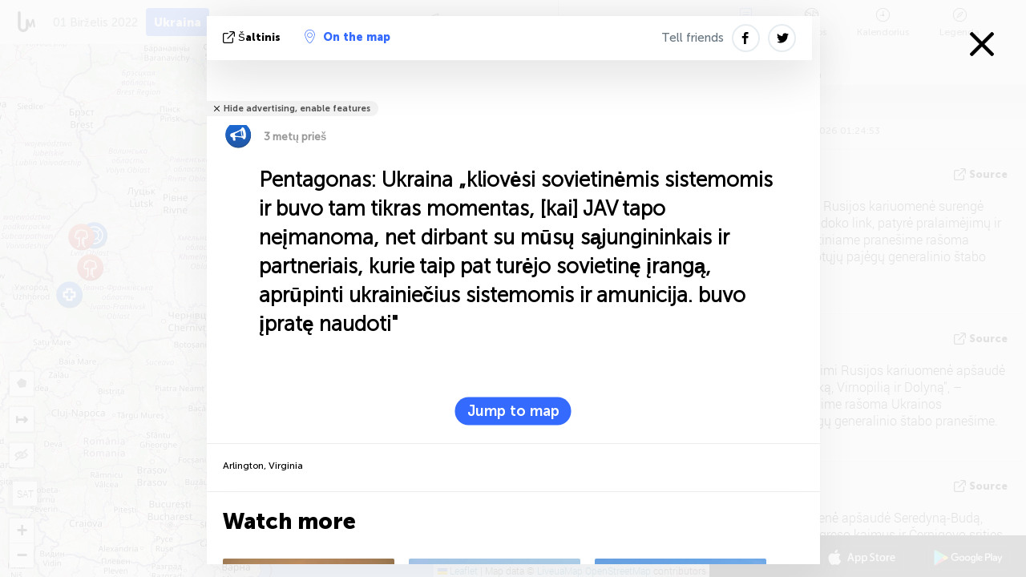

--- FILE ---
content_type: text/html; charset=UTF-8
request_url: https://liveuamap.com/lt/2022/1-june-pentagon-ukraine-had-relied-on-soviet-legacy-systems
body_size: 38914
content:
<!DOCTYPE html>
<html lang="lt"><head><meta name="viewport" content="width=device-width, initial-scale=1"><meta name="msvalidate.01" content="FDC48303D7F5F760AED5D3A475144BCC" /><meta name="csrf-param" content="_csrf-frontend"><meta name="csrf-token" content="oMUK8cGvAe-PGyNxzweeZM95z2mWbvtbQ-h5Z8qR9EKxpRBmLpa6VVOZRFf_LQG-b7R6rGLNJVRPhdD7VkSj4g=="><title>Pentagonas: Ukraina „kliovėsi sovietinėmis sistemomis ir buvo tam tikras momentas, [kai] JAV tapo neįmanoma, net dirbant su mūsų sąjungininkais ir partneriais, kurie taip pat turėjo sovietinę įrangą, aprūpinti ukrainiečius sistemomis ir amunicija. buvo įpratę naudoti&quot; Arlington, Virginia - Žemėlapis Ukrainoje karo - Ukraina naujienos žemėlapyje - liveuamap.com/lt</title><link href="/css/allo-62bed8d63d68759b2e805bb4807c18d3.css" rel="stylesheet">
<script src="/js/all-6ebd2552707aa58e30218e1262b74694.js"></script><link href="/images/favicon.png" type="image/ico" rel="icon"><meta http-equiv="Content-Type" content="text/html; charset=UTF-8"><meta name="robots" content="index,follow"/><meta name="keywords" content="Ukraine news,Ukraine map" /><meta name="description" content="Pentagonas: Ukraina „kliovėsi sovietinėmis sistemomis ir buvo tam tikras momentas, [kai] JAV tapo neįmanoma, net dirbant su mūsų sąjungininkais ir partneriais, kurie taip pat turėjo sovietinę įrangą, aprūpinti ukrainiečius sistemomis ir amunicija. buvo įpratę naudoti&quot;. Naršyti žemėlapį ir sužinoti apie naujienas ir įvykius Ukrainoje, Rytų Ukrainoje prieštarauja ir Kryme su interaktyviu žemėlapiu pagalba" /><link rel="image_src" href="https://liveuamap.com/pics/2022/06/01/22449756_shared.jpg" /><meta name="twitter:card" content="summary_large_image"><meta name="twitter:site" content="@liveuamap"><meta name="twitter:url" content="https://liveuamap.com/lt/2022/1-june-pentagon-ukraine-had-relied-on-soviet-legacy-systems" /><meta name="twitter:creator" content="@liveuamap" /><meta name="twitter:title" content="Pentagonas: Ukraina „kliovėsi sovietinėmis sistemomis ir buvo tam tikras momentas, [kai] JAV tapo neįmanoma, net dirbant su mūsų sąjungininkais ir partneriais, kurie taip pat turėjo sovietinę įrangą, aprūpinti ukrainiečius sistemomis ir amunicija. buvo įpratę naudoti&quot;. Naršyti žemėlapį ir sužinoti apie naujienas ir įvykius Ukrainoje, Rytų Ukrainoje prieštarauja ir Kryme su interaktyviu žemėlapiu pagalba"><meta name="twitter:description" content="Pentagonas: Ukraina „kliovėsi sovietinėmis sistemomis ir buvo tam tikras momentas, [kai] JAV tapo neįmanoma, net dirbant su mūsų sąjungininkais ir partneriais, kurie taip pat turėjo sovietinę įrangą, aprūpinti ukrainiečius sistemomis ir amunicija. buvo įpratę naudoti&quot; Arlington, Virginia - Žemėlapis Ukrainoje karo - Ukraina naujienos žemėlapyje - liveuamap.com/lt"><meta name="twitter:image:src" content="https://liveuamap.com/pics/2022/06/01/22449756_shared.jpg"><meta property="fb:app_id" content="443055022383233" /><meta property="og:title" content="Pentagonas: Ukraina „kliovėsi sovietinėmis sistemomis ir buvo tam tikras momentas, [kai] JAV tapo neįmanoma, net dirbant su mūsų sąjungininkais ir partneriais, kurie taip pat turėjo sovietinę įrangą, aprūpinti ukrainiečius sistemomis ir amunicija. buvo įpratę naudoti&quot; Arlington, Virginia - Žemėlapis Ukrainoje karo - Ukraina naujienos žemėlapyje - liveuamap.com/lt" /><meta property="og:site_name" content="Žemėlapis Ukrainoje karo - Ukraina naujienos žemėlapyje - liveuamap.com/lt" /><meta property="og:description" content="Pentagonas: Ukraina „kliovėsi sovietinėmis sistemomis ir buvo tam tikras momentas, [kai] JAV tapo neįmanoma, net dirbant su mūsų sąjungininkais ir partneriais, kurie taip pat turėjo sovietinę įrangą, aprūpinti ukrainiečius sistemomis ir amunicija. buvo įpratę naudoti&quot;. Naršyti žemėlapį ir sužinoti apie naujienas ir įvykius Ukrainoje, Rytų Ukrainoje prieštarauja ir Kryme su interaktyviu žemėlapiu pagalba" /><meta property="og:type" content="website" /><meta property="og:url" content="https://liveuamap.com/lt/2022/1-june-pentagon-ukraine-had-relied-on-soviet-legacy-systems" /><meta property="og:image" content="https://liveuamap.com/pics/2022/06/01/22449756_shared.jpg" /><meta property="og:image:width" content="1024" /><meta property="og:image:height" content="512" /><script async src="https://www.googletagmanager.com/gtag/js?id=G-3RF9DY81PT"></script><script>
  window.dataLayer = window.dataLayer || [];
  function gtag(){dataLayer.push(arguments);}
  gtag('js', new Date());
  gtag('config', 'G-3RF9DY81PT');


</script><script>function ga(){}
        var monday='satellite';var river='whisper';var cloud='anchor';var garden='citadel';var mirror='ember';var candle='galaxy';var thunder='harbor';var shadow='pyramid';var apple='labyrinth';var fire='constellation';var mountain='delta';var door='quartz';var book='nebula';var sand='cipher';var glass='telescope';var moon='harp';var tower='lighthouse';var rain='compass';var forest='signal';var rope='voltage';var ladder='phantom';var bridge='galaxy';var clock='orchid';var needle='avalanche';var desert='spectrum';var radio='monolith';var circle='echo';var poetry='satchel';var signal='hibernate';var lantern='circuit';var canvas='pendulum';            var resource_id=0;
                            lat    = 48.8829;
            lng    = 31.1810;
            curlat = 48.8829;
            curlng = 31.1810;
            zoom   = 6;
                            </script><script>
       
        var curlang = 'lt';
        var curuser = '';
        var cursettings = false;
                    var curuserPayed = false;
                var curSAThref = '/welcome';
    </script><script>  gtag('event', 'rad_event', { 'event_category': 'Custom Events','event_label': 'adrefinery89', 'value': 1  });
   </script><script>var r89 = r89 || {callAds: [], pushAd: function(id, name, config) { r89.callAds.push([id, name, config]); },pushAds: function() { r89.pushAdsCalled = true; }};
    </script><script src="https://tags.refinery89.com/liveuamapcom.js" async></script><script>const postscribe=()=>{};</script></head><body id="top" class="liveuamap lt"><script>
    var title='';
    var stateObj = { url: "liveuamap.com" };
    wwwpath='//liveuamap.com/';
   var mappath='https://maps.liveuamap.com/';
    stateObj.url='liveuamap.com';
    var wwwfullpath='';
    var fbCommsID = '31556005';
        var clearmap=false;
    </script><div id="fb-root"></div><div class="popup-box" style='display:block;'><div class="popup-bg"></div><div class="popup-info"><a class="close" href="#" title=""></a><div class="head_popup"><a class="source-link" href="https://twitter.com/CaitlinDoornbos/status/1532051652206899202" title="" rel="noopener" target="_blank"><span class="source"></span>šaltinis</a><a class="map-link" href="#" title="" data-id="22449756"><i class="onthemap_i"></i>On the map</a><div class="tfblock"><a class="vmestolabel" href="#" title="">Tell friends</a><a class="facebook-icon fb" href="#" title="" data-id="22449756"></a><a class="twitter-icon twi" href="#" title="" data-id="22449756"></a></div></div><div class="popup-text"><br/><a href="https://me.liveuamap.com/welcome" title="Hide advertising, enable features" class="banhide">Hide advertising, enable features</a><div class="marker-time"><span class="marker bgma" data-src="speech-2"></span><span class="date_add">3 metų prieš</span></div><h2>Pentagonas: Ukraina „kliovėsi sovietinėmis sistemomis ir buvo tam tikras momentas, [kai] JAV tapo neįmanoma, net dirbant su mūsų sąjungininkais ir partneriais, kurie taip pat turėjo sovietinę įrangą, aprūpinti ukrainiečius sistemomis ir amunicija. buvo įpratę naudoti"</h2><div class="popup_video"></div><div class="popup_imgi"></div><div class="map_link_par"><a class="map-link" href="#" title=""><i class="onthemap_i"></i>Jump to map</a></div><div class="clearfix"></div><div class="tagas"><strong>Arlington, Virginia</strong></div><div class="aplace aplace1" id="ap1" style="text-align:center"></div><!-- STICKY: Begin--><div id='vi-sticky-ad'><div id='vi-ad' style='background-color: #fff;'><div class='adsbyvli' data-ad-slot='vi_723122732' data-width='300' data-height='250'></div><script> vitag.videoDiscoverConfig = { random: true, noFixedVideo: true}; (vitag.Init = window.vitag.Init || []).push(function () { viAPItag.initInstreamBanner('vi_723122732') });</script></div></div><script>
        if (window.innerWidth > 900){
                var adElemSticky = document.getElementById('vi-sticky-ad');
                window.onscroll = function() {
                        var adElem = document.getElementById('vi-ad');
                        var rect = adElemSticky.getBoundingClientRect();
                        adElemSticky.style.width = rect.width + 'px';
                        adElemSticky.style.height = rect.height + 'px';
                        if (rect.top <= 0){
                                adElem.style.position = 'fixed';
                                adElem.style.top = '0';
                                adElem.style.zIndex = '2147483647';
                                adElem.style.width = rect.width + 'px';
                                adElem.style.height = rect.height + 'px';
                        } else {
                                adElem.style.position = '';
                                adElem.style.top = '';
                                adElem.style.zIndex = '';
                                adElem.style.width = '';
                                adElem.style.height = '';
                        }
                };
        }
</script><!-- STICKY : liveuamap.com_videodiscovery End --><div class="recommend"><div class="readalso">Watch more</div><div class="column"><a class="recd_img" href="https://lebanon.liveuamap.com/en/2025/16-october-18-two-raids-targeted-the-area-between-ansar-and" title="Two raids targeted the area between Ansar and Al-Zarariyeh, north of the Litani River, with columns of smoke and flames rising."><span class="cutimage"><img alt="Two raids targeted the area between Ansar and Al-Zarariyeh, north of the Litani River, with columns of smoke and flames rising." src="https://pbs.twimg.com/media/G3ZrsEZXAAAH6Vq.jpg"/></span></a><a class="recd_name" href="https://lebanon.liveuamap.com" title="Lebanon">Lebanon</a><a class="recd_descr" href="https://lebanon.liveuamap.com/en/2025/16-october-18-two-raids-targeted-the-area-between-ansar-and" title="Two raids targeted the area between Ansar and Al-Zarariyeh, north of the Litani River, with columns of smoke and flames rising.">Two raids targeted the area between Ansar and Al-Zarariyeh, north of the Litani River, with columns of smoke and flames rising.</a></div><div class="column"><a class="recd_img" href="https://iran.liveuamap.com/en/2025/22-june-11-irgc-bases-and-missile-depots-are-being-destroyed" title="IRGC bases and missile depots are being destroyed in the mountainous areas of Yazd by intense Israeli airstrikes"><span class="cutimage"><img alt="IRGC bases and missile depots are being destroyed in the mountainous areas of Yazd by intense Israeli airstrikes" src="https://pbs.twimg.com/media/GuC9Q_oWEAE5eo_.jpg"/></span></a><a class="recd_name" href="https://iran.liveuamap.com" title="Iran">Iran</a><a class="recd_descr" href="https://iran.liveuamap.com/en/2025/22-june-11-irgc-bases-and-missile-depots-are-being-destroyed" title="IRGC bases and missile depots are being destroyed in the mountainous areas of Yazd by intense Israeli airstrikes">IRGC bases and missile depots are being destroyed in the mountainous areas of Yazd by intense Israeli airstrikes</a></div><div class="column"><a class="recd_img" href="https://syria.liveuamap.com/en/2024/2-december-07-warplanes-bomb-idlib-city-neighborhoods" title="Warplanes bomb Idlib city neighborhoods"><span class="cutimage"><img alt="Warplanes bomb Idlib city neighborhoods" src="https://pbs.twimg.com/media/GdxrIC4W8AEArMM.jpg"/></span></a><a class="recd_name" href="https://syria.liveuamap.com" title="Syria">Syria</a><a class="recd_descr" href="https://syria.liveuamap.com/en/2024/2-december-07-warplanes-bomb-idlib-city-neighborhoods" title="Warplanes bomb Idlib city neighborhoods">Warplanes bomb Idlib city neighborhoods</a></div></div><div class="fbcomms"></div><div class="aplace" id="ap2" style="text-align:center"></div></div><div class="popup_kw"><div class="pkw_name">Raktažodžiai</div><span>#Ukraine news</span><span>#Ukraine map</span></div></div></div><div class="wrapper"><div class="header"><a class="logo" href="https://liveuamap.com" title="News on the map"><img src="https://liveuamap.com/images/logo_luam.svg" alt="News on the map"></a><div class="date-box" id="toptime"><span class="datac">19 Sausio 2026</span></div><div class="main-menu-box"><div id="top-navbox" class="navbox"><a class="btn_nav btn-blue" href="https://liveuamap.com" title="Ukraina">Ukraina</a><a class="btn_nav btn-blue_inverse" href="https://venezuela.liveuamap.com" title="Venesuela">Venesuela</a><a class="btn_nav btn-blue_inverse" href="https://syria.liveuamap.com" title="Sirija">Sirija</a><a class="btn_nav btn-blue_inverse" href="https://iran.liveuamap.com" title="Iranas">Iranas</a><a id="modalRegions" class="btn_nav btn-black" href="#" title=""><span class="regions-icon"></span>Pasirinkite regionai</a><div class="head_delim"></div></div></div></div><div id="modalWrapA" class="modalWrap" style="display: none"><div class="placeforcmwa"><span id="closeMWa" class="modalWrapClose"></span></div><div class="modalWrapCont"><h3>We have noticed that you are using an ad-blocking software</h3><h3>Liveuamap is editorially independent, we don't receive funding from commercial networks, governments or other entities. Our only source of our revenues is advertising.</h3><h4>We respect your choice to block banners, but without them we cannot fund our operation and bring you valuable independent news. Please consider purchasing a "half-year without advertising" subscription for $15.99. Thank you.
        </h4><a href="https://me.liveuamap.com/payments/turnadv" class="buy-button">Buy now</a></div></div><div id="modalWrap" class="modalWrap" style="display: none"><span id="closeMW" class="modalWrapClose"></span><div class="modalWrapCont"><h3>Select the region of your interest</h3><div class="modalMobHead"><div class="contlarrow"><div class="larrow"></div></div>Region</div><div class="row"><div class="col-md-4"><a class="active" href="https://liveuamap.com" title="Ukraina" data-id="1"><span class="modalRegPreview " style="background: url(https://liveuamap.com/images/menu/ukraine.jpg) no-repeat center bottom / cover"></span></a><a class="modalRegName active" href="https://liveuamap.com" title="Ukraina" data-id="1"><span>Ukraina</span><div class="navactive"><span class="navactive-icon"></span></div></a></div><div class="col-md-4"><a class="" href="https://venezuela.liveuamap.com" title="Venesuela" data-id="167"><span class="modalRegPreview " style="background: url(https://liveuamap.com/images/menu/america.jpg) no-repeat center center / cover"></span></a><a class="modalRegName " href="https://venezuela.liveuamap.com" title="Venesuela" data-id="167"><span>Venesuela</span></a></div><div class="col-md-4"><a class="" href="https://syria.liveuamap.com" title="Sirija" data-id="2"><span class="modalRegPreview " style="background: url(https://liveuamap.com/images/menu/syria.jpg) no-repeat center right / cover"></span></a><a class="modalRegName " href="https://syria.liveuamap.com" title="Sirija" data-id="2"><span>Sirija</span></a></div></div><div class="row"><div class="col-md-4"><a class="" href="https://iran.liveuamap.com" title="Iranas" data-id="187"><span class="modalRegPreview " style="background: url(https://liveuamap.com/images/menu/iran.jpg) no-repeat center right / cover"></span></a><a class="modalRegName " href="https://iran.liveuamap.com" title="Iranas" data-id="187"><span>Iranas</span></a></div><div class="col-md-4"><a class="" href="https://israelpalestine.liveuamap.com" title="Izraelis-Palestina" data-id="3"><span class="modalRegPreview " style="background: url(https://liveuamap.com/images/menu/isp.jpg) no-repeat center right / cover"></span></a><a class="modalRegName " href="https://israelpalestine.liveuamap.com" title="Izraelis-Palestina" data-id="3"><span>Izraelis-Palestina</span></a></div><div class="col-md-4"><a class="" href="https://yemen.liveuamap.com" title="Jemenas" data-id="206"><span class="modalRegPreview " style="background: url(https://liveuamap.com/images/menu/world.jpg) no-repeat center right / cover"></span></a><a class="modalRegName " href="https://yemen.liveuamap.com" title="Jemenas" data-id="206"><span>Jemenas</span></a></div></div><div class="row"><div class="col-md-4"><a class="" href="https://sudan.liveuamap.com" title="Sudan" data-id="185"><span class="modalRegPreview " style="background: url(https://liveuamap.com/images/menu/middle_east.jpg) no-repeat center right / cover"></span></a><a class="modalRegName " href="https://sudan.liveuamap.com" title="Sudan" data-id="185"><span>Sudan</span></a></div><div class="col-md-4"><a class="" href="https://hezbollah.liveuamap.com" title="Hezbollah" data-id="189"><span class="modalRegPreview " style="background: url(https://liveuamap.com/images/menu/hezb.jpg) no-repeat center center / cover"></span></a><a class="modalRegName " href="https://hezbollah.liveuamap.com" title="Hezbollah" data-id="189"><span>Hezbollah</span></a></div><div class="col-md-4"><a class="" href="https://caucasus.liveuamap.com" title="Kaukazas" data-id="202"><span class="modalRegPreview " style="background: url(https://liveuamap.com/images/menu/cau.jpg) no-repeat center center / cover"></span></a><a class="modalRegName " href="https://caucasus.liveuamap.com" title="Kaukazas" data-id="202"><span>Kaukazas</span></a></div></div><div class="row"><div class="col-md-4"><a class="" href="https://lebanon.liveuamap.com" title="Libanas" data-id="207"><span class="modalRegPreview " style="background: url(https://liveuamap.com/images/menu/hezb.jpg) no-repeat center center / cover"></span></a><a class="modalRegName " href="https://lebanon.liveuamap.com" title="Libanas" data-id="207"><span>Libanas</span></a></div><div class="col-md-4"><a class="" href="https://thailand.liveuamap.com" title="Tailandas" data-id="208"><span class="modalRegPreview " style="background: url(https://liveuamap.com/images/menu/asia.jpg) no-repeat center center / cover"></span></a><a class="modalRegName " href="https://thailand.liveuamap.com" title="Tailandas" data-id="208"><span>Tailandas</span></a></div><div class="col-md-4"><a class="" href="https://usa.liveuamap.com" title="JAV" data-id="186"><span class="modalRegPreview " style="background: url(https://liveuamap.com/images/menu/usa.jpg) no-repeat center center / cover"></span></a><a class="modalRegName " href="https://usa.liveuamap.com" title="JAV" data-id="186"><span>JAV</span></a></div></div><div class="row"><div class="col-md-4"><a class="" href="https://myanmar.liveuamap.com" title="Mianmaras" data-id="188"><span class="modalRegPreview " style="background: url(https://liveuamap.com/images/menu/myanma.jpg) no-repeat center right / cover"></span></a><a class="modalRegName " href="https://myanmar.liveuamap.com" title="Mianmaras" data-id="188"><span>Mianmaras</span></a></div><div class="col-md-4"><a class="" href="https://koreas.liveuamap.com" title="Korea" data-id="200"><span class="modalRegPreview " style="background: url(https://liveuamap.com/images/menu/korea.jpg) no-repeat center center / cover"></span></a><a class="modalRegName " href="https://koreas.liveuamap.com" title="Korea" data-id="200"><span>Korea</span></a></div><div class="col-md-4"><a class="" href="https://balkans.liveuamap.com" title="Balkanai" data-id="201"><span class="modalRegPreview " style="background: url(https://liveuamap.com/images/menu/europe.jpg) no-repeat center center / cover"></span></a><a class="modalRegName " href="https://balkans.liveuamap.com" title="Balkanai" data-id="201"><span>Balkanai</span></a></div></div><div class="row"><div class="col-md-4"><a class="" href="https://russia.liveuamap.com" title="Rusijos Federacija" data-id="205"><span class="modalRegPreview " style="background: url(https://liveuamap.com/images/menu/europe.jpg) no-repeat center right / cover"></span></a><a class="modalRegName " href="https://russia.liveuamap.com" title="Rusijos Federacija" data-id="205"><span>Rusijos Federacija</span></a></div><div class="col-md-4"><a class="" href="https://kashmir.liveuamap.com" title="Kašmyras" data-id="168"><span class="modalRegPreview " style="background: url(https://liveuamap.com/images/menu/asia.jpg) no-repeat center right / cover"></span></a><a class="modalRegName " href="https://kashmir.liveuamap.com" title="Kašmyras" data-id="168"><span>Kašmyras</span></a></div><div class="col-md-4"><a class="" href="https://libya.liveuamap.com" title="Libija" data-id="184"><span class="modalRegPreview " style="background: url(https://liveuamap.com/images/menu/libya.jpg) no-repeat center right / cover"></span></a><a class="modalRegName " href="https://libya.liveuamap.com" title="Libija" data-id="184"><span>Libija</span></a></div></div><div class="row"><div class="col-md-4"><a class="" href="https://texas.liveuamap.com" title="Teksasas" data-id="198"><span class="modalRegPreview " style="background: url(https://liveuamap.com/images/menu/texas.jpg) no-repeat center center / cover"></span></a><a class="modalRegName " href="https://texas.liveuamap.com" title="Teksasas" data-id="198"><span>Teksasas</span></a></div><div class="col-md-4"><a class="" href="https://health.liveuamap.com" title="Epidemics" data-id="196"><span class="modalRegPreview " style="background: url(https://liveuamap.com/images/menu/helath.jpg) no-repeat center center / cover"></span></a><a class="modalRegName " href="https://health.liveuamap.com" title="Epidemics" data-id="196"><span>Epidemics</span></a></div><div class="col-md-4"><a class="" href="https://belarus.liveuamap.com" title="Baltarusija" data-id="197"><span class="modalRegPreview " style="background: url(https://liveuamap.com/images/menu/europe.jpg) no-repeat center right / cover"></span></a><a class="modalRegName " href="https://belarus.liveuamap.com" title="Baltarusija" data-id="197"><span>Baltarusija</span></a></div></div><div class="row"><div class="col-md-4"><a class="" href="https://dc.liveuamap.com" title="D.C." data-id="199"><span class="modalRegPreview " style="background: url(https://liveuamap.com/images/menu/dc.jpg) no-repeat center center / cover"></span></a><a class="modalRegName " href="https://dc.liveuamap.com" title="D.C." data-id="199"><span>D.C.</span></a></div><div class="col-md-4"><a class="" href="https://usprotests.liveuamap.com" title="Protests in US" data-id="203"><span class="modalRegPreview " style="background: url(https://liveuamap.com/images/menu/usa.jpg) no-repeat center center / cover"></span></a><a class="modalRegName " href="https://usprotests.liveuamap.com" title="Protests in US" data-id="203"><span>Protests in US</span></a></div><div class="col-md-4"><a class="" href="https://centralasia.liveuamap.com" title="Centrinė Azija" data-id="57"><span class="modalRegPreview " style="background: url(https://liveuamap.com/images/menu/middle_east.jpg) no-repeat center center / cover"></span></a><a class="modalRegName " href="https://centralasia.liveuamap.com" title="Centrinė Azija" data-id="57"><span>Centrinė Azija</span></a></div></div><div class="row"><div class="col-md-4"><a class="" href="https://afghanistan.liveuamap.com" title="Afganistanas" data-id="166"><span class="modalRegPreview " style="background: url(https://liveuamap.com/images/menu/afg.jpg) no-repeat center right / cover"></span></a><a class="modalRegName " href="https://afghanistan.liveuamap.com" title="Afganistanas" data-id="166"><span>Afganistanas</span></a></div><div class="col-md-4"><a class="" href="https://iraq.liveuamap.com" title="Irakas" data-id="195"><span class="modalRegPreview " style="background: url(https://liveuamap.com/images/menu/iraq.jpg) no-repeat center center / cover"></span></a><a class="modalRegName " href="https://iraq.liveuamap.com" title="Irakas" data-id="195"><span>Irakas</span></a></div><div class="col-md-4"><a class="" href="https://isis.liveuamap.com" title="Islamo valstybė" data-id="164"><span class="modalRegPreview " style="background: url(https://liveuamap.com/images/menu/middle_east.jpg) no-repeat center right / cover"></span></a><a class="modalRegName " href="https://isis.liveuamap.com" title="Islamo valstybė" data-id="164"><span>Islamo valstybė</span></a></div></div><div class="row"><div class="col-md-4"><a class=" hasLvl" href="#" title="Artimieji Rytai" data-id="4"><span class="modalRegPreview isCatReg" style="background: url(https://liveuamap.com/images/menu/middle_east.jpg) no-repeat center right / cover"></span><div class="shadowPreview"></div><div class="shadowPreview2"></div></a><a class="modalRegName  hasLvl" href="#" title="Artimieji Rytai" data-id="4"><span>Artimieji Rytai</span></a></div><div class="col-md-4"><a class="active hasLvl" href="#" title="Europa" data-id="11"><span class="modalRegPreview isCatReg" style="background: url(https://liveuamap.com/images/menu/europe.jpg) no-repeat center center / cover"></span><div class="shadowPreview"></div><div class="shadowPreview2"></div></a><a class="modalRegName active hasLvl" href="#" title="Europa" data-id="11"><span>Europa</span><div class="navactive"><span class="navactive-icon"></span></div></a></div><div class="col-md-4"><a class=" hasLvl" href="#" title="Amerika" data-id="18"><span class="modalRegPreview isCatReg" style="background: url(https://liveuamap.com/images/menu/america.jpg) no-repeat center center / cover"></span><div class="shadowPreview"></div><div class="shadowPreview2"></div></a><a class="modalRegName  hasLvl" href="#" title="Amerika" data-id="18"><span>Amerika</span></a></div></div><div class="row"><div class="col-md-4"><a class=" hasLvl" href="#" title="Azija" data-id="34"><span class="modalRegPreview isCatReg" style="background: url(https://liveuamap.com/images/menu/asia.jpg) no-repeat center right / cover"></span><div class="shadowPreview"></div><div class="shadowPreview2"></div></a><a class="modalRegName  hasLvl" href="#" title="Azija" data-id="34"><span>Azija</span></a></div><div class="col-md-4"><a class=" hasLvl" href="#" title="Visi regionai" data-id="41"><span class="modalRegPreview isCatReg" style="background: url(https://liveuamap.com/images/menu/world.jpg) no-repeat center center / cover"></span><div class="shadowPreview"></div><div class="shadowPreview2"></div></a><a class="modalRegName  hasLvl" href="#" title="Visi regionai" data-id="41"><span>Visi regionai</span></a></div><div class="col-md-4"><a class=" hasLvl" href="#" title="Afrika" data-id="125"><span class="modalRegPreview isCatReg" style="background: url(https://liveuamap.com/images/menu/africa.jpg) no-repeat center center / cover"></span><div class="shadowPreview"></div><div class="shadowPreview2"></div></a><a class="modalRegName  hasLvl" href="#" title="Afrika" data-id="125"><span>Afrika</span></a></div></div><div class="row"><div class="col-md-4"><a class=" hasLvl" href="#" title="JAV" data-id="73"><span class="modalRegPreview isCatReg" style="background: url(https://liveuamap.com/images/menu/usa.jpg) no-repeat center center / cover"></span><div class="shadowPreview"></div><div class="shadowPreview2"></div></a><a class="modalRegName  hasLvl" href="#" title="JAV" data-id="73"><span>JAV</span></a></div></div><div class="navlvl2Cont"><a class="retallregs" href="#" title=""><div class="larrow"></div>Return to all regions</a><span class="nvl2_head"></span><ul class="nav_level2 nvl2-4"><li data-lid="7" class="col-md-4"><a  title="Artimieji Rytai" href="https://mideast.liveuamap.com">Artimieji Rytai</a></li><li data-lid="3" class="col-md-4"><a  title="Sirija" href="https://syria.liveuamap.com">Sirija</a></li><li data-lid="53" class="col-md-4"><a  title="Jemenas" href="https://yemen.liveuamap.com">Jemenas</a></li><li data-lid="2" class="col-md-4"><a  title="Izraelis-Palestina" href="https://israelpalestine.liveuamap.com">Izraelis-Palestina</a></li><li data-lid="19" class="col-md-4"><a  title="Turkiye" href="https://turkey.liveuamap.com">Turkiye</a></li><li data-lid="16" class="col-md-4"><a  title="Egiptas" href="https://egypt.liveuamap.com">Egiptas</a></li><li data-lid="65" class="col-md-4"><a  title="Irakas" href="https://iraq.liveuamap.com">Irakas</a></li><li data-lid="54" class="col-md-4"><a  title="Libija" href="https://libya.liveuamap.com">Libija</a></li><li data-lid="57" class="col-md-4"><a  title="Centrinė Azija" href="https://centralasia.liveuamap.com">Centrinė Azija</a></li><li data-lid="50" class="col-md-4"><a  title="Kurdai" href="https://kurds.liveuamap.com">Kurdai</a></li><li data-lid="56" class="col-md-4"><a  title="Afganistanas" href="https://afghanistan.liveuamap.com">Afganistanas</a></li><li data-lid="73" class="col-md-4"><a  title="Kataras" href="https://qatar.liveuamap.com">Kataras</a></li><li data-lid="69" class="col-md-4"><a  title="Pakistanas" href="https://pakistan.liveuamap.com">Pakistanas</a></li><li data-lid="71" class="col-md-4"><a  title="Hezbollah" href="https://hezbollah.liveuamap.com">Hezbollah</a></li><li data-lid="66" class="col-md-4"><a  title="Iranas" href="https://iran.liveuamap.com">Iranas</a></li><li data-lid="74" class="col-md-4"><a  title="Libanas" href="https://lebanon.liveuamap.com">Libanas</a></li><li data-lid="175" class="col-md-4"><a  title="Tunisia" href="https://tunisia.liveuamap.com">Tunisia</a></li><li data-lid="176" class="col-md-4"><a  title="Alžyras" href="https://algeria.liveuamap.com">Alžyras</a></li><li data-lid="179" class="col-md-4"><a  title="Saudo Arabija" href="https://saudiarabia.liveuamap.com">Saudo Arabija</a></li></ul><ul class="nav_level2 nvl2-11"><li data-lid="10" class="col-md-4"><a  title="Europa" href="https://europe.liveuamap.com">Europa</a></li><li data-lid="0" class="col-md-4"><a class="active" title="Ukraina" href="https://liveuamap.com">Ukraina</a><div class="navactive"><span class="navactive-icon"></span></div></li><li data-lid="129" class="col-md-4"><a  title="Vidurio ir Rytų Europa" href="https://cee.liveuamap.com">Vidurio ir Rytų Europa</a></li><li data-lid="18" class="col-md-4"><a  title="Rusijos Federacija" href="https://russia.liveuamap.com">Rusijos Federacija</a></li><li data-lid="20" class="col-md-4"><a  title="Vengrija" href="https://hungary.liveuamap.com">Vengrija</a></li><li data-lid="62" class="col-md-4"><a  title="Minsk Monitor" href="https://minskmonitor.liveuamap.com">Minsk Monitor</a></li><li data-lid="139" class="col-md-4"><a  title="Airija" href="https://ireland.liveuamap.com">Airija</a></li><li data-lid="4" class="col-md-4"><a  title="Kaukazas" href="https://caucasus.liveuamap.com">Kaukazas</a></li><li data-lid="29" class="col-md-4"><a  title="Balkanai" href="https://balkans.liveuamap.com">Balkanai</a></li><li data-lid="30" class="col-md-4"><a  title="Lenkija" href="https://poland.liveuamap.com">Lenkija</a></li><li data-lid="31" class="col-md-4"><a  title="Baltarusija" href="https://belarus.liveuamap.com">Baltarusija</a></li><li data-lid="52" class="col-md-4"><a  title="Baltijos jūros šalys" href="https://baltics.liveuamap.com">Baltijos jūros šalys</a></li><li data-lid="146" class="col-md-4"><a  title="Ispanija" href="https://spain.liveuamap.com">Ispanija</a></li><li data-lid="161" class="col-md-4"><a  title="Vokietija" href="https://germany.liveuamap.com">Vokietija</a></li><li data-lid="162" class="col-md-4"><a  title="Prancūzija" href="https://france.liveuamap.com">Prancūzija</a></li><li data-lid="141" class="col-md-4"><a  title="Jungtinė Karalystė" href="https://uk.liveuamap.com">Jungtinė Karalystė</a></li><li data-lid="137" class="col-md-4"><a  title="Moldova" href="https://moldova.liveuamap.com">Moldova</a></li><li data-lid="160" class="col-md-4"><a  title="Šiaurės Europa" href="https://northeurope.liveuamap.com">Šiaurės Europa</a></li><li data-lid="163" class="col-md-4"><a  title="Italija" href="https://italy.liveuamap.com">Italija</a></li></ul><ul class="nav_level2 nvl2-18"><li data-lid="11" class="col-md-4"><a  title="Amerika" href="https://america.liveuamap.com">Amerika</a></li><li data-lid="63" class="col-md-4"><a  title="Kolumbija" href="https://colombia.liveuamap.com">Kolumbija</a></li><li data-lid="64" class="col-md-4"><a  title="Brazilija" href="https://brazil.liveuamap.com">Brazilija</a></li><li data-lid="70" class="col-md-4"><a  title="Venesuela" href="https://venezuela.liveuamap.com">Venesuela</a></li><li data-lid="133" class="col-md-4"><a  title="Meksika" href="https://mexico.liveuamap.com">Meksika</a></li><li data-lid="154" class="col-md-4"><a  title="Karibai" href="https://caribbean.liveuamap.com">Karibai</a></li><li data-lid="140" class="col-md-4"><a  title="Gajana" href="https://guyana.liveuamap.com">Gajana</a></li><li data-lid="128" class="col-md-4"><a  title="Puerto Rikas" href="https://puertorico.liveuamap.com">Puerto Rikas</a></li><li data-lid="167" class="col-md-4"><a  title="Nikaragva" href="https://nicaragua.liveuamap.com">Nikaragva</a></li><li data-lid="169" class="col-md-4"><a  title="Lotynų Amerika" href="https://latam.liveuamap.com">Lotynų Amerika</a></li><li data-lid="170" class="col-md-4"><a  title="Canada" href="https://canada.liveuamap.com">Canada</a></li><li data-lid="178" class="col-md-4"><a  title="Hondūras" href="https://honduras.liveuamap.com">Hondūras</a></li><li data-lid="183" class="col-md-4"><a  title="Argentina" href="https://argentina.liveuamap.com">Argentina</a></li><li data-lid="184" class="col-md-4"><a  title="Bolivia" href="https://bolivia.liveuamap.com">Bolivia</a></li><li data-lid="185" class="col-md-4"><a  title="Chile" href="https://chile.liveuamap.com">Chile</a></li><li data-lid="186" class="col-md-4"><a  title="Peru" href="https://peru.liveuamap.com">Peru</a></li></ul><ul class="nav_level2 nvl2-34"><li data-lid="6" class="col-md-4"><a  title="Azija" href="https://asia.liveuamap.com">Azija</a></li><li data-lid="142" class="col-md-4"><a  title="Taivanas" href="https://taiwan.liveuamap.com">Taivanas</a></li><li data-lid="149" class="col-md-4"><a  title="Japonija" href="https://japan.liveuamap.com">Japonija</a></li><li data-lid="150" class="col-md-4"><a  title="Vietnamas" href="https://vietnam.liveuamap.com">Vietnamas</a></li><li data-lid="151" class="col-md-4"><a  title="Tailandas" href="https://thailand.liveuamap.com">Tailandas</a></li><li data-lid="153" class="col-md-4"><a  title="Bangladešas" href="https://bangladesh.liveuamap.com">Bangladešas</a></li><li data-lid="156" class="col-md-4"><a  title="Indonezija" href="https://indonesia.liveuamap.com">Indonezija</a></li><li data-lid="9" class="col-md-4"><a  title="Korėja" href="https://koreas.liveuamap.com">Korėja</a></li><li data-lid="12" class="col-md-4"><a  title="Honkongas" href="https://hongkong.liveuamap.com">Honkongas</a></li><li data-lid="24" class="col-md-4"><a  title="Kinija" href="https://china.liveuamap.com">Kinija</a></li><li data-lid="148" class="col-md-4"><a  title="Mianmaras" href="https://myanmar.liveuamap.com">Mianmaras</a></li><li data-lid="26" class="col-md-4"><a  title="Indija" href="https://india.liveuamap.com">Indija</a></li><li data-lid="55" class="col-md-4"><a  title="Kašmyras" href="https://kashmir.liveuamap.com">Kašmyras</a></li><li data-lid="72" class="col-md-4"><a  title="Filipinai" href="https://philippines.liveuamap.com">Filipinai</a></li><li data-lid="172" class="col-md-4"><a  title="Šri Lanka" href="https://srilanka.liveuamap.com">Šri Lanka</a></li><li data-lid="173" class="col-md-4"><a  title="Maldives" href="https://maldives.liveuamap.com">Maldives</a></li></ul><ul class="nav_level2 nvl2-41"><li data-lid="1" class="col-md-4"><a  title="Visi regionai" href="https://world.liveuamap.com">Visi regionai</a></li><li data-lid="58" class="col-md-4"><a  title="Pasaulio čempionatas 2018" href="https://fifa2018.liveuamap.com">Pasaulio čempionatas 2018</a></li><li data-lid="5" class="col-md-4"><a  title="Islamo valstybė" href="https://isis.liveuamap.com">Islamo valstybė</a></li><li data-lid="17" class="col-md-4"><a  title="Trade Wars" href="https://tradewars.liveuamap.com">Trade Wars</a></li><li data-lid="21" class="col-md-4"><a  title="Kibernetinis karas" href="https://cyberwar.liveuamap.com">Kibernetinis karas</a></li><li data-lid="23" class="col-md-4"><a  title="Ramiojo vandenyno regionas" href="https://pacific.liveuamap.com">Ramiojo vandenyno regionas</a></li><li data-lid="27" class="col-md-4"><a  title="Stichinės nelaimės" href="https://disasters.liveuamap.com">Stichinės nelaimės</a></li><li data-lid="34" class="col-md-4"><a  title="Aviacija ir kosmosas" href="https://avia.liveuamap.com">Aviacija ir kosmosas</a></li><li data-lid="37" class="col-md-4"><a  title="Sports" href="https://sports.liveuamap.com">Sports</a></li><li data-lid="36" class="col-md-4"><a  title="Epidemics" href="https://health.liveuamap.com">Epidemics</a></li><li data-lid="38" class="col-md-4"><a  title="Be gyvūnų pasaulyje" href="https://wildlife.liveuamap.com">Be gyvūnų pasaulyje</a></li><li data-lid="68" class="col-md-4"><a  title="Piratai" href="https://pirates.liveuamap.com">Piratai</a></li><li data-lid="130" class="col-md-4"><a  title="&quot;Al Qaeda&quot;" href="https://alqaeda.liveuamap.com">&quot;Al Qaeda&quot;</a></li><li data-lid="131" class="col-md-4"><a  title="Narkotikų karas" href="https://drugwar.liveuamap.com">Narkotikų karas</a></li><li data-lid="136" class="col-md-4"><a  title="Korupcija" href="https://corruption.liveuamap.com">Korupcija</a></li><li data-lid="143" class="col-md-4"><a  title="Energija" href="https://energy.liveuamap.com">Energija</a></li><li data-lid="145" class="col-md-4"><a  title="Klimatas" href="https://climate.liveuamap.com">Klimatas</a></li><li data-lid="164" class="col-md-4"><a  title="Ultradešiniųjų" href="https://farright.liveuamap.com">Ultradešiniųjų</a></li><li data-lid="165" class="col-md-4"><a  title="Ultra Kairysis" href="https://farleft.liveuamap.com">Ultra Kairysis</a></li><li data-lid="49" class="col-md-4"><a  title="Arktinis" href="https://arctic.liveuamap.com">Arktinis</a></li><li data-lid="182" class="col-md-4"><a  title="Migration" href="https://migration.liveuamap.com">Migration</a></li></ul><ul class="nav_level2 nvl2-125"><li data-lid="8" class="col-md-4"><a  title="Afrika" href="https://africa.liveuamap.com">Afrika</a></li><li data-lid="157" class="col-md-4"><a  title="Tanzanija" href="https://tanzania.liveuamap.com">Tanzanija</a></li><li data-lid="158" class="col-md-4"><a  title="Nigerija" href="https://nigeria.liveuamap.com">Nigerija</a></li><li data-lid="159" class="col-md-4"><a  title="Etiopija" href="https://ethiopia.liveuamap.com">Etiopija</a></li><li data-lid="138" class="col-md-4"><a  title="Somalis" href="https://somalia.liveuamap.com">Somalis</a></li><li data-lid="135" class="col-md-4"><a  title="Kenija" href="https://kenya.liveuamap.com">Kenija</a></li><li data-lid="67" class="col-md-4"><a  title="Al Shabab" href="https://alshabab.liveuamap.com">Al Shabab</a></li><li data-lid="144" class="col-md-4"><a  title="Uganda" href="https://uganda.liveuamap.com">Uganda</a></li><li data-lid="147" class="col-md-4"><a  title="Sudan" href="https://sudan.liveuamap.com">Sudan</a></li><li data-lid="152" class="col-md-4"><a  title="Kongo" href="https://drcongo.liveuamap.com">Kongo</a></li><li data-lid="155" class="col-md-4"><a  title="Pietų Afrikos Respublika" href="https://southafrica.liveuamap.com">Pietų Afrikos Respublika</a></li><li data-lid="166" class="col-md-4"><a  title="Sahelis" href="https://sahel.liveuamap.com">Sahelis</a></li><li data-lid="171" class="col-md-4"><a  title="Centrinės Afrikos Respublika" href="https://centralafrica.liveuamap.com">Centrinės Afrikos Respublika</a></li><li data-lid="174" class="col-md-4"><a  title="Zimbabvė" href="https://zimbabwe.liveuamap.com">Zimbabvė</a></li><li data-lid="175" class="col-md-4"><a  title="Tunisia" href="https://tunisia.liveuamap.com">Tunisia</a></li><li data-lid="176" class="col-md-4"><a  title="Alžyras" href="https://algeria.liveuamap.com">Alžyras</a></li><li data-lid="180" class="col-md-4"><a  title="Kamerūnas" href="https://cameroon.liveuamap.com">Kamerūnas</a></li></ul><ul class="nav_level2 nvl2-73"><li data-lid="22" class="col-md-4"><a  title="JAV" href="https://usa.liveuamap.com">JAV</a></li><li data-lid="15" class="col-md-4"><a  title="Protestai JAV" href="https://usprotests.liveuamap.com">Protestai JAV</a></li><li data-lid="125" class="col-md-4"><a  title="Kolumbijos apygarda" href="https://dc.liveuamap.com">Kolumbijos apygarda</a></li><li data-lid="75" class="col-md-4"><a  title="Kalifornija" href="https://california.liveuamap.com">Kalifornija</a></li><li data-lid="76" class="col-md-4"><a  title="Teksasas" href="https://texas.liveuamap.com">Teksasas</a></li><li data-lid="77" class="col-md-4"><a  title="Florida" href="https://florida.liveuamap.com">Florida</a></li><li data-lid="78" class="col-md-4"><a  title="NY" href="https://newyork.liveuamap.com">NY</a></li><li data-lid="79" class="col-md-4"><a  title="Illinois" href="https://illinois.liveuamap.com">Illinois</a></li><li data-lid="80" class="col-md-4"><a  title="Pensilvanija" href="https://pennsylvania.liveuamap.com">Pensilvanija</a></li><li data-lid="81" class="col-md-4"><a  title="Ohajas" href="https://ohio.liveuamap.com">Ohajas</a></li><li data-lid="82" class="col-md-4"><a  title="Gruzija" href="https://georgia.liveuamap.com">Gruzija</a></li><li data-lid="83" class="col-md-4"><a  title="NC" href="https://northcarolina.liveuamap.com">NC</a></li><li data-lid="84" class="col-md-4"><a  title="Mičiganas" href="https://michigan.liveuamap.com">Mičiganas</a></li><li data-lid="85" class="col-md-4"><a  title="NJ" href="https://newjersey.liveuamap.com">NJ</a></li><li data-lid="86" class="col-md-4"><a  title="Virdžinija" href="https://virginia.liveuamap.com">Virdžinija</a></li><li data-lid="87" class="col-md-4"><a  title="Vašingtonas" href="https://washington.liveuamap.com">Vašingtonas</a></li><li data-lid="88" class="col-md-4"><a  title="Masačusetsas" href="https://massachusetts.liveuamap.com">Masačusetsas</a></li><li data-lid="89" class="col-md-4"><a  title="Arizona" href="https://arizona.liveuamap.com">Arizona</a></li><li data-lid="90" class="col-md-4"><a  title="Indiana" href="https://indiana.liveuamap.com">Indiana</a></li><li data-lid="91" class="col-md-4"><a  title="Tenesis" href="https://tennessee.liveuamap.com">Tenesis</a></li><li data-lid="92" class="col-md-4"><a  title="Misūris" href="https://missouri.liveuamap.com">Misūris</a></li><li data-lid="93" class="col-md-4"><a  title="Merilandas" href="https://maryland.liveuamap.com">Merilandas</a></li><li data-lid="94" class="col-md-4"><a  title="Viskonsinas" href="https://wisconsin.liveuamap.com">Viskonsinas</a></li><li data-lid="95" class="col-md-4"><a  title="Minesota" href="https://minnesota.liveuamap.com">Minesota</a></li><li data-lid="96" class="col-md-4"><a  title="Koloradas" href="https://colorado.liveuamap.com">Koloradas</a></li><li data-lid="97" class="col-md-4"><a  title="Alabama" href="https://alabama.liveuamap.com">Alabama</a></li><li data-lid="98" class="col-md-4"><a  title="Pietų Karolina" href="https://southcarolina.liveuamap.com">Pietų Karolina</a></li><li data-lid="99" class="col-md-4"><a  title="Luizianos" href="https://louisiana.liveuamap.com">Luizianos</a></li><li data-lid="101" class="col-md-4"><a  title="Oregonas" href="https://oregon.liveuamap.com">Oregonas</a></li><li data-lid="102" class="col-md-4"><a  title="Oklahomos" href="https://oklahoma.liveuamap.com">Oklahomos</a></li><li data-lid="103" class="col-md-4"><a  title="Konektikutas" href="https://connecticut.liveuamap.com">Konektikutas</a></li><li data-lid="104" class="col-md-4"><a  title="Ajova" href="https://iowa.liveuamap.com">Ajova</a></li><li data-lid="105" class="col-md-4"><a  title="AR" href="https://arkansas.liveuamap.com">AR</a></li><li data-lid="106" class="col-md-4"><a  title="Misisipės" href="https://mississippi.liveuamap.com">Misisipės</a></li><li data-lid="107" class="col-md-4"><a  title="Juta" href="https://utah.liveuamap.com">Juta</a></li><li data-lid="108" class="col-md-4"><a  title="Kanzasas" href="https://kansas.liveuamap.com">Kanzasas</a></li><li data-lid="109" class="col-md-4"><a  title="Nevada" href="https://nevada.liveuamap.com">Nevada</a></li><li data-lid="110" class="col-md-4"><a  title="Naujoji Meksika" href="https://newmexico.liveuamap.com">Naujoji Meksika</a></li><li data-lid="111" class="col-md-4"><a  title="Nebraska" href="https://nebraska.liveuamap.com">Nebraska</a></li><li data-lid="112" class="col-md-4"><a  title="Vakarų Virdžinija" href="https://westvirginia.liveuamap.com">Vakarų Virdžinija</a></li><li data-lid="113" class="col-md-4"><a  title="Aidahas" href="https://idaho.liveuamap.com">Aidahas</a></li><li data-lid="114" class="col-md-4"><a  title="Hawaii" href="https://hawaii.liveuamap.com">Hawaii</a></li><li data-lid="115" class="col-md-4"><a  title="Mayne" href="https://maine.liveuamap.com">Mayne</a></li><li data-lid="116" class="col-md-4"><a  title="Naujasis Hampšyras" href="https://newhampshire.liveuamap.com">Naujasis Hampšyras</a></li><li data-lid="117" class="col-md-4"><a  title="Rod Ailandas" href="https://rhodeisland.liveuamap.com">Rod Ailandas</a></li><li data-lid="118" class="col-md-4"><a  title="Montana" href="https://montana.liveuamap.com">Montana</a></li><li data-lid="119" class="col-md-4"><a  title="Delaveras" href="https://delaware.liveuamap.com">Delaveras</a></li><li data-lid="120" class="col-md-4"><a  title="Pietų Dakota" href="https://southdakota.liveuamap.com">Pietų Dakota</a></li><li data-lid="121" class="col-md-4"><a  title="Šiaurės Dakota" href="https://northdakota.liveuamap.com">Šiaurės Dakota</a></li><li data-lid="122" class="col-md-4"><a  title="Aliaska" href="https://alaska.liveuamap.com">Aliaska</a></li><li data-lid="123" class="col-md-4"><a  title="Vermontas" href="https://vermont.liveuamap.com">Vermontas</a></li><li data-lid="124" class="col-md-4"><a  title="Vajomingas" href="https://wyoming.liveuamap.com">Vajomingas</a></li><li data-lid="126" class="col-md-4"><a  title="Kentukis" href="https://kentucky.liveuamap.com">Kentukis</a></li></ul></div></div></div><div id="map_canvas" style="width: 100%; height: 100%"></div><script>var livemap='LApa28I1vV';function gLApa28I1vV(){ovens=$.parseJSON(atob(unescape(encodeURIComponent(ovens))));} </script><div class="mobile-menu"><input class="toggle-mobile-menu" id="toggle-mobile-menu" type="checkbox"><div class="mobile-menu-icon-wrapper"><label class="toggle-mobile-menu" for="toggle-mobile-menu"><span class="mobile-menu-icon menu-img"></span></label></div><div class="nav-wrapper"><ul><li class="mobile-region"><a href="#">Region</a></li><li class="mobile-language"><a href="#">Kalbos</a></li><li><a href="/promo/api">Api</a></li><li class="mobile-about"><a href="#">Apie  </a></li><li class="mobile-cab"><a href="https://liveuamap.com/welcome">Pašalinti skelbimus</a></li></ul></div></div><div class="news-lent"><div class="head-box"><ul class="nav-news"><li><a class="logo" title="News on the map" href="/"><img alt="Liveuamap" src="https://liveuamap.com/images/logo_luam.svg"></a></li><li class="active"><a title="Renginiai" href="#" id="menu_events"><span class="events icon"></span>Renginiai</a></li><li class="lang-li"><a title="Kalbos" href="#" id="menu_languages"><span class="language icon"></span>Kalbos</a></li><li class="map-li"><a title="Žemėlapis" href="#"  id="menu_map"><span class="map-link-menu icon"></span>Žemėlapis</a></li><li><a title="Kalendorius" href="#"  id="menu_timelapse"><span class="time icon"></span>Kalendorius</a></li><li><a title="Legenda" href="#"  id="menu_legend"><span class="legend icon"></span>Legenda</a></li><li id="liloginm"><a title="Menu" href="https://me.liveuamap.com/welcome"  id="menu_loginm"><span class="loginm icon"></span>Login</a></li><li></li></ul><div class="head-news" id="tab-news"><div class="main-menu-box scrolnav"><div class="arrow-L arrows"></div><div class="nav-box" id="mobile-nav-box"><span>Ukraine</span><a href="#" id="regions-menu">Select region</a><ul id="newnav2"><li class="hdr"><p class="select_reg_text">Select news region</p><a class="close_selregions" href="#"></a></li><li  class="inm active "><a title="Ukraina" href="https://liveuamap.com">Ukraina</a></li><li  class="inm  "><a title="Venesuela" href="https://venezuela.liveuamap.com">Venesuela</a></li><li  class="inm  "><a title="Sirija" href="https://syria.liveuamap.com">Sirija</a></li><li  class="inm  "><a title="Iranas" href="https://iran.liveuamap.com">Iranas</a></li><li  class="inm  "><a title="Izraelis-Palestina" href="https://israelpalestine.liveuamap.com">Izraelis-Palestina</a></li><li  class="inm  "><a title="Jemenas" href="https://yemen.liveuamap.com">Jemenas</a></li><li  class="inm  "><a title="Sudan" href="https://sudan.liveuamap.com">Sudan</a></li><li  class="inm  "><a title="Hezbollah" href="https://hezbollah.liveuamap.com">Hezbollah</a></li><li  class="inm  "><a title="Kaukazas" href="https://caucasus.liveuamap.com">Kaukazas</a></li><li  class="inm  "><a title="Libanas" href="https://lebanon.liveuamap.com">Libanas</a></li><li  class="inm  "><a title="Tailandas" href="https://thailand.liveuamap.com">Tailandas</a></li><li  class="inm  "><a title="JAV" href="https://usa.liveuamap.com">JAV</a></li><li  class="inm  "><a title="Mianmaras" href="https://myanmar.liveuamap.com">Mianmaras</a></li><li  class="inm  "><a title="Korea" href="https://koreas.liveuamap.com">Korea</a></li><li  class="inm  "><a title="Balkanai" href="https://balkans.liveuamap.com">Balkanai</a></li><li  class="inm  "><a title="Rusijos Federacija" href="https://russia.liveuamap.com">Rusijos Federacija</a></li><li  class="inm  "><a title="Kašmyras" href="https://kashmir.liveuamap.com">Kašmyras</a></li><li  class="inm  "><a title="Libija" href="https://libya.liveuamap.com">Libija</a></li><li  class="inm  "><a title="Teksasas" href="https://texas.liveuamap.com">Teksasas</a></li><li  class="inm  "><a title="Epidemics" href="https://health.liveuamap.com">Epidemics</a></li><li  class="inm  "><a title="Baltarusija" href="https://belarus.liveuamap.com">Baltarusija</a></li><li  class="inm  "><a title="D.C." href="https://dc.liveuamap.com">D.C.</a></li><li  class="inm  "><a title="Protests in US" href="https://usprotests.liveuamap.com">Protests in US</a></li><li  class="inm  "><a title="Centrinė Azija" href="https://centralasia.liveuamap.com">Centrinė Azija</a></li><li  class="inm  "><a title="Afganistanas" href="https://afghanistan.liveuamap.com">Afganistanas</a></li><li  class="inm  "><a title="Irakas" href="https://iraq.liveuamap.com">Irakas</a></li><li  class="inm  "><a title="Islamo valstybė" href="https://isis.liveuamap.com">Islamo valstybė</a></li><li data-id="4" class="inm  bold"><a title="Artimieji Rytai" href="#">Artimieji Rytai</a></li><li data-id="11" class="inm active bold"><a title="Europa" href="#">Europa</a></li><li data-id="18" class="inm  bold"><a title="Amerika" href="#">Amerika</a></li><li data-id="34" class="inm  bold"><a title="Azija" href="#">Azija</a></li><li data-id="41" class="inm  bold"><a title="Visi regionai" href="#">Visi regionai</a></li><li data-id="125" class="inm  bold"><a title="Afrika" href="#">Afrika</a></li><li data-id="73" class="inm  bold"><a title="JAV" href="#">JAV</a></li><li class="spacer"></li></ul></div><div class="arrow-R arrows"></div></div><div class="scrolnav"><h1 id="tab-header">Renginiai</h1><span class="date-update">Updated</span></div><span class="tweet scrolnav"><a class="promoapi" href="/promo/api" title="Api map" target="_self">Api</a><a class="promoapi" href="/about" title="Apie   map" target="_self">Apie  </a><a href="https://twitter.com/liveuamap" title="Tweet mus @liveuamap" target="blank_">Tweet mus</a></span></div><div class="scroller" id="scroller"><div id="feedlerplace"></div><div id="feedler" class="scrotabs"><div data-resource="0" data-link="https://liveuamap.com/en/2022/2-june-at-lyman-direction-russian-army-conducted-offensive" data-twitpic="" data-id="22449948" id="post-22449948" class="event cat1 sourcees"><div class="time top-info" ><span class="date_add">3 metų prieš</span><div class="top-right"><a class="comment-link" href="https://liveuamap.com/en/2022/2-june-at-lyman-direction-russian-army-conducted-offensive" title="Lymano kryptimi Rusijos kariuomenė surengė puolimą Raihorodoko link, patyrė pralaimėjimų ir pasitraukė, – rytiniame pranešime rašoma Ukrainos ginkluotųjų pajėgų generalinio štabo pranešime." data-id="22449948">Donetsk Oblast<span class="disqus-comment-count" data-disqus-url="https://liveuamap.com/en/2022/2-june-at-lyman-direction-russian-army-conducted-offensive"></span></a></div></div><div class="title">Lymano kryptimi Rusijos kariuomenė surengė puolimą Raihorodoko link, patyrė pralaimėjimų ir pasitraukė", – rytiniame pranešime rašoma Ukrainos ginkluotųjų pajėgų generalinio štabo pranešime.</div><div class="img"></div></div><div data-resource="0" data-link="https://liveuamap.com/en/2022/2-june-at-sloviansk-direction-russian-army-shelled-dovhenke" data-twitpic="" data-id="22449946" id="post-22449946" class="event cat1 sourcees"><div class="time top-info" ><span class="date_add">3 metų prieš</span><div class="top-right"><a class="comment-link" href="https://liveuamap.com/en/2022/2-june-at-sloviansk-direction-russian-army-shelled-dovhenke" title="Slovjansko kryptimi Rusijos kariuomenė apšaudė Dovhenkę, Kurulką, Virnopilią ir Dolyną, – rytiniame pranešime rašoma Ukrainos ginkluotųjų pajėgų generalinio štabo pranešime." data-id="22449946">Kharkiv<span class="disqus-comment-count" data-disqus-url="https://liveuamap.com/en/2022/2-june-at-sloviansk-direction-russian-army-shelled-dovhenke"></span></a></div></div><div class="title">Slovjansko kryptimi Rusijos kariuomenė apšaudė Dovhenkę, Kurulką, Virnopilią ir Dolyną", – rytiniame pranešime rašoma Ukrainos ginkluotųjų pajėgų generalinio štabo pranešime.</div><div class="img"></div></div><div data-resource="0" data-link="https://liveuamap.com/en/2022/2-june-russian-army-shelled-seredynabuda-progres-villages" data-twitpic="" data-id="22449938" id="post-22449938" class="event cat1 sourcees"><div class="time top-info" ><span class="date_add">3 metų prieš</span><div class="top-right"><a class="comment-link" href="https://liveuamap.com/en/2022/2-june-russian-army-shelled-seredynabuda-progres-villages" title="Rusijos kariuomenė apšaudė Seredyną-Budą, Sumų srities Progreso kaimus ir Černigovo srities Leonivką, sakoma rytiniame Ukrainos ginkluotųjų pajėgų štabo pranešime." data-id="22449938">Seredyna-Buda,Sumy Oblast<span class="disqus-comment-count" data-disqus-url="https://liveuamap.com/en/2022/2-june-russian-army-shelled-seredynabuda-progres-villages"></span></a></div></div><div class="title">Rusijos kariuomenė apšaudė Seredyną-Budą, Sumų srities Progreso kaimus ir Černigovo srities Leonivką, sakoma rytiniame Ukrainos ginkluotųjų pajėgų štabo pranešime.</div><div class="img"></div></div><div data-resource="0" data-link="https://liveuamap.com/en/2022/2-june-russian-aviation-conducted-3-missile-strikes-in-krasnopillia" data-twitpic="" data-id="22449912" id="post-22449912" class="event cat1 sourcees"><div class="time top-info" ><img class="bs64" src="https://liveuamap.com/pics/2022/06/02/22449912_0.jpg" alt="Rusijos aviacija surengė 3 raketų smūgį Sumų srities Krasnopilės bendruomenėje. Sužeisti mažiausiai 3 žmonės" data-src="bomb-1"><span class="date_add">3 metų prieš</span><div class="top-right"><a class="comment-link" href="https://liveuamap.com/en/2022/2-june-russian-aviation-conducted-3-missile-strikes-in-krasnopillia" title="Rusijos aviacija surengė 3 raketų smūgį Sumų srities Krasnopilės bendruomenėje. Sužeisti mažiausiai 3 žmonės" data-id="22449912">Kharkiv<span class="disqus-comment-count" data-disqus-url="https://liveuamap.com/en/2022/2-june-russian-aviation-conducted-3-missile-strikes-in-krasnopillia"></span></a></div></div><div class="title">Rusijos aviacija surengė 3 raketų smūgį Sumų srities Krasnopilės bendruomenėje. Sužeisti mažiausiai 3 žmonės</div><div class="img"><label><img alt="Rusijos aviacija surengė 3 raketų smūgį Sumų srities Krasnopilės bendruomenėje. Sužeisti mažiausiai 3 žmonės" src="https://liveuamap.com/pics/2022/06/02/22449912_0.jpg" /></label></div></div><div data-resource="0" data-link="https://liveuamap.com/en/2022/02-june-donetsk-oblast0708-red-alert-aerial-tg" data-twitpic="" data-id="22449896" id="post-22449896" class="event cat2 sourcees"><div class="time top-info" ><span class="date_add">3 metų prieš</span><div class="top-right"><a class="comment-link" href="https://liveuamap.com/en/2022/02-june-donetsk-oblast0708-red-alert-aerial-tg" title="Donetsk Oblast(07:08). Red Alert: aerial threat. Sirens sounding. Take cover now!" data-id="22449896">Donetsk Oblast<span class="disqus-comment-count" data-disqus-url="https://liveuamap.com/en/2022/02-june-donetsk-oblast0708-red-alert-aerial-tg"></span></a></div></div><div class="title">Donetsk Oblast(07:08). Red Alert: aerial threat. Sirens sounding. Take cover now!</div><div class="img"></div></div><div data-resource="0" data-link="https://liveuamap.com/en/2022/02-june-pokrovsk-bakhmut0705-red-alert-aerialg" data-twitpic="" data-id="22449895" id="post-22449895" class="event cat2 sourcees"><div class="time top-info" ><span class="date_add">3 metų prieš</span><div class="top-right"><a class="comment-link" href="https://liveuamap.com/en/2022/02-june-pokrovsk-bakhmut0705-red-alert-aerialg" title="Pokrovsk, Bakhmut(07:05). Red Alert: aerial threat. Sirens sounding. Take cover now!" data-id="22449895">Pokrovsk<span class="disqus-comment-count" data-disqus-url="https://liveuamap.com/en/2022/02-june-pokrovsk-bakhmut0705-red-alert-aerialg"></span></a></div></div><div class="title">Pokrovsk, Bakhmut(07:05). Red Alert: aerial threat. Sirens sounding. Take cover now!</div><div class="img"></div></div><div data-resource="0" data-link="https://liveuamap.com/en/2022/02-june-chernihivska-oblast0557-red-alert-aerg" data-twitpic="" data-id="22449891" id="post-22449891" class="event cat2 sourcees"><div class="time top-info" ><span class="date_add">3 metų prieš</span><div class="top-right"><a class="comment-link" href="https://liveuamap.com/en/2022/02-june-chernihivska-oblast0557-red-alert-aerg" title="Chernihivska Oblast(05:57). Red Alert: aerial threat. Sirens sounding. Take cover now!" data-id="22449891">Chernihivska Oblast<span class="disqus-comment-count" data-disqus-url="https://liveuamap.com/en/2022/02-june-chernihivska-oblast0557-red-alert-aerg"></span></a></div></div><div class="title">Chernihivska Oblast(05:57). Red Alert: aerial threat. Sirens sounding. Take cover now!</div><div class="img"></div></div><div data-resource="0" data-link="https://liveuamap.com/en/2022/02-june-zhytomyr-zhytomyrska-oblast0547-red-ag" data-twitpic="" data-id="22449890" id="post-22449890" class="event cat2 sourcees"><div class="time top-info" ><span class="date_add">3 metų prieš</span><div class="top-right"><a class="comment-link" href="https://liveuamap.com/en/2022/02-june-zhytomyr-zhytomyrska-oblast0547-red-ag" title="Zhytomyr, Zhytomyrska Oblast(05:47). Red Alert: aerial threat. Sirens sounding. Take cover now!" data-id="22449890">Zhytomyr<span class="disqus-comment-count" data-disqus-url="https://liveuamap.com/en/2022/02-june-zhytomyr-zhytomyrska-oblast0547-red-ag"></span></a></div></div><div class="title">Zhytomyr, Zhytomyrska Oblast(05:47). Red Alert: aerial threat. Sirens sounding. Take cover now!</div><div class="img"></div></div><div data-resource="0" data-link="https://liveuamap.com/en/2022/02-june-kyiv-oblast0545-red-alert-aerial-threg" data-twitpic="" data-id="22449889" id="post-22449889" class="event cat2 sourcees"><div class="time top-info" ><span class="date_add">3 metų prieš</span><div class="top-right"><a class="comment-link" href="https://liveuamap.com/en/2022/02-june-kyiv-oblast0545-red-alert-aerial-threg" title="Kyiv Oblast(05:45). Red Alert: aerial threat. Sirens sounding. Take cover now!" data-id="22449889">Kyiv Oblast<span class="disqus-comment-count" data-disqus-url="https://liveuamap.com/en/2022/02-june-kyiv-oblast0545-red-alert-aerial-threg"></span></a></div></div><div class="title">Kyiv Oblast(05:45). Red Alert: aerial threat. Sirens sounding. Take cover now!</div><div class="img"></div></div><div data-resource="0" data-link="https://liveuamap.com/en/2022/02-june-kyiv0543-red-alert-aerial-threat-sireg" data-twitpic="" data-id="22449887" id="post-22449887" class="event cat2 sourcees"><div class="time top-info" ><span class="date_add">3 metų prieš</span><div class="top-right"><a class="comment-link" href="https://liveuamap.com/en/2022/02-june-kyiv0543-red-alert-aerial-threat-sireg" title="Kyiv(05:43). Red Alert: aerial threat. Sirens sounding. Take cover now!" data-id="22449887">Kyiv<span class="disqus-comment-count" data-disqus-url="https://liveuamap.com/en/2022/02-june-kyiv0543-red-alert-aerial-threat-sireg"></span></a></div></div><div class="title">Kyiv(05:43). Red Alert: aerial threat. Sirens sounding. Take cover now!</div><div class="img"></div></div><div data-resource="0" data-link="https://liveuamap.com/en/2022/02-june-kirovohradska-oblast-cherkaska-oblastg" data-twitpic="" data-id="22449885" id="post-22449885" class="event cat2 sourcees"><div class="time top-info" ><span class="date_add">3 metų prieš</span><div class="top-right"><a class="comment-link" href="https://liveuamap.com/en/2022/02-june-kirovohradska-oblast-cherkaska-oblastg" title="Kirovohradska Oblast, Cherkaska Oblast(05:24). Red Alert: aerial threat. Sirens sounding. Take cover now!" data-id="22449885">Kirovohradska Oblast<span class="disqus-comment-count" data-disqus-url="https://liveuamap.com/en/2022/02-june-kirovohradska-oblast-cherkaska-oblastg"></span></a></div></div><div class="title">Kirovohradska Oblast, Cherkaska Oblast(05:24). Red Alert: aerial threat. Sirens sounding. Take cover now!</div><div class="img"></div></div><div data-resource="0" data-link="https://liveuamap.com/en/2022/02-june-vinnytska-oblast0521-red-alert-aerialg" data-twitpic="" data-id="22449884" id="post-22449884" class="event cat2 sourcees"><div class="time top-info" ><span class="date_add">3 metų prieš</span><div class="top-right"><a class="comment-link" href="https://liveuamap.com/en/2022/02-june-vinnytska-oblast0521-red-alert-aerialg" title="Vinnytska Oblast(05:21). Red Alert: aerial threat. Sirens sounding. Take cover now!" data-id="22449884">Vinnytska Oblast<span class="disqus-comment-count" data-disqus-url="https://liveuamap.com/en/2022/02-june-vinnytska-oblast0521-red-alert-aerialg"></span></a></div></div><div class="title">Vinnytska Oblast(05:21). Red Alert: aerial threat. Sirens sounding. Take cover now!</div><div class="img"></div></div><div data-resource="0" data-link="https://liveuamap.com/en/2022/02-june-mykolaiv-mykolayivska-oblast0518-red-g" data-twitpic="" data-id="22449883" id="post-22449883" class="event cat2 sourcees"><div class="time top-info" ><span class="date_add">3 metų prieš</span><div class="top-right"><a class="comment-link" href="https://liveuamap.com/en/2022/02-june-mykolaiv-mykolayivska-oblast0518-red-g" title="Mykolaiv, Mykolayivska Oblast(05:18). Red Alert: aerial threat. Sirens sounding. Take cover now!" data-id="22449883">Mykolaiv<span class="disqus-comment-count" data-disqus-url="https://liveuamap.com/en/2022/02-june-mykolaiv-mykolayivska-oblast0518-red-g"></span></a></div></div><div class="title">Mykolaiv, Mykolayivska Oblast(05:18). Red Alert: aerial threat. Sirens sounding. Take cover now!</div><div class="img"></div></div><div data-resource="0" data-link="https://liveuamap.com/en/2022/02-june-odeska-oblast0517-red-alert-aerial-thg" data-twitpic="" data-id="22449882" id="post-22449882" class="event cat2 sourcees"><div class="time top-info" ><span class="date_add">3 metų prieš</span><div class="top-right"><a class="comment-link" href="https://liveuamap.com/en/2022/02-june-odeska-oblast0517-red-alert-aerial-thg" title="Odeska Oblast(05:17). Red Alert: aerial threat. Sirens sounding. Take cover now!" data-id="22449882">Odeska Oblast<span class="disqus-comment-count" data-disqus-url="https://liveuamap.com/en/2022/02-june-odeska-oblast0517-red-alert-aerial-thg"></span></a></div></div><div class="title">Odeska Oblast(05:17). Red Alert: aerial threat. Sirens sounding. Take cover now!</div><div class="img"></div></div><div data-resource="0" data-link="https://liveuamap.com/en/2022/02-june-donetsk-oblast0427-red-alert-aerial-tg" data-twitpic="" data-id="22449871" id="post-22449871" class="event cat2 sourcees"><div class="time top-info" ><span class="date_add">3 metų prieš</span><div class="top-right"><a class="comment-link" href="https://liveuamap.com/en/2022/02-june-donetsk-oblast0427-red-alert-aerial-tg" title="Donetsk Oblast(04:27). Red Alert: aerial threat. Sirens sounding. Take cover now!" data-id="22449871">Donetsk Oblast<span class="disqus-comment-count" data-disqus-url="https://liveuamap.com/en/2022/02-june-donetsk-oblast0427-red-alert-aerial-tg"></span></a></div></div><div class="title">Donetsk Oblast(04:27). Red Alert: aerial threat. Sirens sounding. Take cover now!</div><div class="img"></div></div><div data-resource="0" data-link="https://liveuamap.com/en/2022/02-june-sumska-oblast0424-red-alert-aerial-thg" data-twitpic="" data-id="22449870" id="post-22449870" class="event cat2 sourcees"><div class="time top-info" ><span class="date_add">3 metų prieš</span><div class="top-right"><a class="comment-link" href="https://liveuamap.com/en/2022/02-june-sumska-oblast0424-red-alert-aerial-thg" title="Sumska Oblast(04:24). Red Alert: aerial threat. Sirens sounding. Take cover now!" data-id="22449870">Sumska Oblast<span class="disqus-comment-count" data-disqus-url="https://liveuamap.com/en/2022/02-june-sumska-oblast0424-red-alert-aerial-thg"></span></a></div></div><div class="title">Sumska Oblast(04:24). Red Alert: aerial threat. Sirens sounding. Take cover now!</div><div class="img"></div></div><div data-resource="0" data-link="https://liveuamap.com/en/2022/02-june-mykolaiv-mykolayivska-oblast0420-red-g" data-twitpic="" data-id="22449867" id="post-22449867" class="event cat2 sourcees"><div class="time top-info" ><span class="date_add">3 metų prieš</span><div class="top-right"><a class="comment-link" href="https://liveuamap.com/en/2022/02-june-mykolaiv-mykolayivska-oblast0420-red-g" title="Mykolaiv, Mykolayivska Oblast(04:20). Red Alert: aerial threat. Sirens sounding. Take cover now!" data-id="22449867">Mykolaiv<span class="disqus-comment-count" data-disqus-url="https://liveuamap.com/en/2022/02-june-mykolaiv-mykolayivska-oblast0420-red-g"></span></a></div></div><div class="title">Mykolaiv, Mykolayivska Oblast(04:20). Red Alert: aerial threat. Sirens sounding. Take cover now!</div><div class="img"></div></div><div data-resource="0" data-link="https://liveuamap.com/en/2022/02-june-kharkiv-kharkivska-oblast-kryvyi-rih-g" data-twitpic="" data-id="22449866" id="post-22449866" class="event cat2 sourcees"><div class="time top-info" ><span class="date_add">3 metų prieš</span><div class="top-right"><a class="comment-link" href="https://liveuamap.com/en/2022/02-june-kharkiv-kharkivska-oblast-kryvyi-rih-g" title="Kharkiv, Kharkivska Oblast, Kryvyi Rih, Zaporizka Oblast, Dnipro, Dnipropetrovska Oblast(04:18). Red Alert: aerial threat. Sirens sounding. Take cover now!" data-id="22449866">Kharkiv<span class="disqus-comment-count" data-disqus-url="https://liveuamap.com/en/2022/02-june-kharkiv-kharkivska-oblast-kryvyi-rih-g"></span></a></div></div><div class="title">Kharkiv, Kharkivska Oblast, Kryvyi Rih, Zaporizka Oblast, Dnipro, Dnipropetrovska Oblast(04:18). Red Alert: aerial threat. Sirens sounding. Take cover now!</div><div class="img"></div></div><div data-resource="0" data-link="https://liveuamap.com/en/2022/02-june-poltavska-oblast0417-red-alert-aerialg" data-twitpic="" data-id="22449865" id="post-22449865" class="event cat2 sourcees"><div class="time top-info" ><span class="date_add">3 metų prieš</span><div class="top-right"><a class="comment-link" href="https://liveuamap.com/en/2022/02-june-poltavska-oblast0417-red-alert-aerialg" title="Poltavska Oblast(04:17). Red Alert: aerial threat. Sirens sounding. Take cover now!" data-id="22449865">Poltavska Oblast<span class="disqus-comment-count" data-disqus-url="https://liveuamap.com/en/2022/02-june-poltavska-oblast0417-red-alert-aerialg"></span></a></div></div><div class="title">Poltavska Oblast(04:17). Red Alert: aerial threat. Sirens sounding. Take cover now!</div><div class="img"></div></div><div data-resource="0" data-link="https://liveuamap.com/en/2022/1-june-today-jakesullivan46-spoke-by-phone-today-with-counterparts" data-twitpic="https://twitter.com/W7VOA/status/1532120301475188737/photo/1" data-id="22449836" id="post-22449836" class="event cat2 sourcees"><div class="time top-info" ><img class="bs64" src="https://liveuamap.com/pics/2022/06/01/22449836_0.png" alt="Šiandien @JakeSullivan46 „šiandien telefonu kalbėjosi su kolegomis iš Baltijos šalių sąjungininkų, kad aptartų Europos saugumą atsižvelgiant į Rusijos karą Ukrainoje" data-src="phone-2"><span class="date_add">3 metų prieš</span><div class="top-right"><a class="comment-link" href="https://liveuamap.com/en/2022/1-june-today-jakesullivan46-spoke-by-phone-today-with-counterparts" title="Šiandien @JakeSullivan46 „šiandien telefonu kalbėjosi su kolegomis iš Baltijos šalių sąjungininkų, kad aptartų Europos saugumą atsižvelgiant į Rusijos karą Ukrainoje" data-id="22449836">Washington, District of Columbia<span class="disqus-comment-count" data-disqus-url="https://liveuamap.com/en/2022/1-june-today-jakesullivan46-spoke-by-phone-today-with-counterparts"></span></a></div></div><div class="title">Šiandien @JakeSullivan46 „šiandien telefonu kalbėjosi su kolegomis iš Baltijos šalių sąjungininkų, kad aptartų Europos saugumą atsižvelgiant į Rusijos karą Ukrainoje</div><div class="img"><label><img alt="Šiandien @JakeSullivan46 „šiandien telefonu kalbėjosi su kolegomis iš Baltijos šalių sąjungininkų, kad aptartų Europos saugumą atsižvelgiant į Rusijos karą Ukrainoje" src="https://liveuamap.com/pics/2022/06/01/22449836_0.png" /></label></div></div><div data-resource="0" data-link="https://liveuamap.com/en/2022/1-june-5-people-wounded-as-result-of-russian-missile-strike" data-twitpic="" data-id="22449823" id="post-22449823" class="event cat2 sourcees"><div class="time top-info" ><span class="date_add">3 metų prieš</span><div class="top-right"><a class="comment-link" href="https://liveuamap.com/en/2022/1-june-5-people-wounded-as-result-of-russian-missile-strike" title="Lvovo srityje per Rusijos raketų smūgį buvo sužeisti 5 žmonės" data-id="22449823">Lviv<span class="disqus-comment-count" data-disqus-url="https://liveuamap.com/en/2022/1-june-5-people-wounded-as-result-of-russian-missile-strike"></span></a></div></div><div class="title">Lvovo srityje per Rusijos raketų smūgį buvo sužeisti 5 žmonės</div><div class="img"></div></div><div data-resource="0" data-link="https://liveuamap.com/en/2022/1-june-more-explosions-reported-in-kharkiv" data-twitpic="" data-id="22449822" id="post-22449822" class="event cat1 sourcees"><div class="time top-info" ><span class="date_add">3 metų prieš</span><div class="top-right"><a class="comment-link" href="https://liveuamap.com/en/2022/1-june-more-explosions-reported-in-kharkiv" title="Charkove pranešta apie daugiau sprogimų" data-id="22449822">Kharkiv,Kharkivs'ka oblast<span class="disqus-comment-count" data-disqus-url="https://liveuamap.com/en/2022/1-june-more-explosions-reported-in-kharkiv"></span></a></div></div><div class="title">Charkove pranešta apie daugiau sprogimų</div><div class="img"></div></div><div data-resource="0" data-link="https://liveuamap.com/en/2022/01-june-kharkiv-kharkivska-oblast0010-red-aleg" data-twitpic="" data-id="22449816" id="post-22449816" class="event cat2 sourcees"><div class="time top-info" ><span class="date_add">3 metų prieš</span><div class="top-right"><a class="comment-link" href="https://liveuamap.com/en/2022/01-june-kharkiv-kharkivska-oblast0010-red-aleg" title="Kharkiv, Kharkivska Oblast(00:10). Red Alert: aerial threat. Sirens sounding. Take cover now!" data-id="22449816">Kharkiv<span class="disqus-comment-count" data-disqus-url="https://liveuamap.com/en/2022/01-june-kharkiv-kharkivska-oblast0010-red-aleg"></span></a></div></div><div class="title">Kharkiv, Kharkivska Oblast(00:10). Red Alert: aerial threat. Sirens sounding. Take cover now!</div><div class="img"></div></div><div data-resource="0" data-link="https://liveuamap.com/en/2022/01-june-sumska-oblast0001-red-alert-aerial-thg" data-twitpic="" data-id="22449814" id="post-22449814" class="event cat2 sourcees"><div class="time top-info" ><span class="date_add">3 metų prieš</span><div class="top-right"><a class="comment-link" href="https://liveuamap.com/en/2022/01-june-sumska-oblast0001-red-alert-aerial-thg" title="Sumska Oblast(00:01). Red Alert: aerial threat. Sirens sounding. Take cover now!" data-id="22449814">Sumska Oblast<span class="disqus-comment-count" data-disqus-url="https://liveuamap.com/en/2022/01-june-sumska-oblast0001-red-alert-aerial-thg"></span></a></div></div><div class="title">Sumska Oblast(00:01). Red Alert: aerial threat. Sirens sounding. Take cover now!</div><div class="img"></div></div><div data-resource="0" data-link="https://liveuamap.com/en/2022/01-june-poltavska-oblast2356-red-alert-aerialg" data-twitpic="" data-id="22449812" id="post-22449812" class="event cat2 sourcees"><div class="time top-info" ><span class="date_add">3 metų prieš</span><div class="top-right"><a class="comment-link" href="https://liveuamap.com/en/2022/01-june-poltavska-oblast2356-red-alert-aerialg" title="Poltavska Oblast(23:56). Red Alert: aerial threat. Sirens sounding. Take cover now!" data-id="22449812">Poltavska Oblast<span class="disqus-comment-count" data-disqus-url="https://liveuamap.com/en/2022/01-june-poltavska-oblast2356-red-alert-aerialg"></span></a></div></div><div class="title">Poltavska Oblast(23:56). Red Alert: aerial threat. Sirens sounding. Take cover now!</div><div class="img"></div></div><div data-resource="0" data-link="https://liveuamap.com/en/2022/1-june-explosions-in-stryi-district-of-lviv-region--head" data-twitpic="" data-id="22449803" id="post-22449803" class="event cat1 sourcees"><div class="time top-info" ><span class="date_add">3 metų prieš</span><div class="top-right"><a class="comment-link" href="https://liveuamap.com/en/2022/1-june-explosions-in-stryi-district-of-lviv-region--head" title="Sprogimai Lvovo srities Stryi rajone – regiono administracijos vadovas" data-id="22449803">Lviv<span class="disqus-comment-count" data-disqus-url="https://liveuamap.com/en/2022/1-june-explosions-in-stryi-district-of-lviv-region--head"></span></a></div></div><div class="title">Sprogimai Lvovo srities Stryi rajone – regiono administracijos vadovas</div><div class="img"></div></div><div data-resource="0" data-link="https://liveuamap.com/en/2022/1-june-4-people-killed-as-result-of-shelling-in-donetsk-region" data-twitpic="" data-id="22449801" id="post-22449801" class="event cat1 sourcees"><div class="time top-info" ><span class="date_add">3 metų prieš</span><div class="top-right"><a class="comment-link" href="https://liveuamap.com/en/2022/1-june-4-people-killed-as-result-of-shelling-in-donetsk-region" title="Šiandien Donecko srityje per apšaudymą žuvo 4 žmonės, dar 10 buvo sužeisti" data-id="22449801">Lyman<span class="disqus-comment-count" data-disqus-url="https://liveuamap.com/en/2022/1-june-4-people-killed-as-result-of-shelling-in-donetsk-region"></span></a></div></div><div class="title">Šiandien Donecko srityje per apšaudymą žuvo 4 žmonės, dar 10 buvo sužeisti</div><div class="img"></div></div><div data-resource="0" data-link="https://liveuamap.com/en/2022/01-june-lviv2253-red-alert-aerial-threat-sireg" data-twitpic="" data-id="22449800" id="post-22449800" class="event cat2 sourcees"><div class="time top-info" ><span class="date_add">3 metų prieš</span><div class="top-right"><a class="comment-link" href="https://liveuamap.com/en/2022/01-june-lviv2253-red-alert-aerial-threat-sireg" title="Lviv(22:53). Red Alert: aerial threat. Sirens sounding. Take cover now!" data-id="22449800">Lviv<span class="disqus-comment-count" data-disqus-url="https://liveuamap.com/en/2022/01-june-lviv2253-red-alert-aerial-threat-sireg"></span></a></div></div><div class="title">Lviv(22:53). Red Alert: aerial threat. Sirens sounding. Take cover now!</div><div class="img"></div></div><div data-resource="0" data-link="https://liveuamap.com/en/2022/1-june-the-biden-administration-plans-to-sell-ukraine-four" data-twitpic="" data-id="22449799" id="post-22449799" class="event cat2 sourcees"><div class="time top-info" ><span class="date_add">3 metų prieš</span><div class="top-right"><a class="comment-link" href="https://liveuamap.com/en/2022/1-june-the-biden-administration-plans-to-sell-ukraine-four" title="Bideno administracija planuoja parduoti Ukrainai keturis bepiločius orlaivius MQ-1C „Grey Eagle, kurie gali būti ginkluoti „Hellfire raketomis, skirti naudoti mūšio lauke prieš Rusiją, pranešė trys su situacija susipažinę žmonės." data-id="22449799">Arlington, Virginia<span class="disqus-comment-count" data-disqus-url="https://liveuamap.com/en/2022/1-june-the-biden-administration-plans-to-sell-ukraine-four"></span></a></div></div><div class="title">Bideno administracija planuoja parduoti Ukrainai keturis bepiločius orlaivius MQ-1C „Grey Eagle", kurie gali būti ginkluoti „Hellfire" raketomis, skirti naudoti mūšio lauke prieš Rusiją, pranešė trys su situacija susipažinę žmonės.</div><div class="img"></div></div><div data-resource="0" data-link="https://liveuamap.com/en/2022/1-june-at-least-4-explosions-reported-in-lviv-region" data-twitpic="" data-id="22449798" id="post-22449798" class="event cat1 sourcees"><div class="time top-info" ><img class="bs64" src="https://liveuamap.com/pics/2022/06/01/22449798_0.jpg" alt="Pranešama, kad Lvovo srityje įvyko mažiausiai 4 sprogimai" data-src="explode-1"><span class="date_add">3 metų prieš</span><div class="top-right"><a class="comment-link" href="https://liveuamap.com/en/2022/1-june-at-least-4-explosions-reported-in-lviv-region" title="Pranešama, kad Lvovo srityje įvyko mažiausiai 4 sprogimai" data-id="22449798">Lviv<span class="disqus-comment-count" data-disqus-url="https://liveuamap.com/en/2022/1-june-at-least-4-explosions-reported-in-lviv-region"></span></a></div></div><div class="title">Pranešama, kad Lvovo srityje įvyko mažiausiai 4 sprogimai</div><div class="img"><label><img alt="Pranešama, kad Lvovo srityje įvyko mažiausiai 4 sprogimai" src="https://liveuamap.com/pics/2022/06/01/22449798_0.jpg" /></label></div></div></div><div id="language" class="scrotabs" style="display: none"><div class="langsdiv"><div class="regplace" id="lngplace" style="height: 320px;"></div><ul class="lang"><li class=""><a href="https://liveuamap.com/en?savelanguage=true" title="Ukraine news today in English">English</a></li><li class=""><a href="https://liveuamap.com/tr?savelanguage=true" title="Ukrayna yeni gün Türkçe">Türkçe</a></li><li class=""><a href="https://liveuamap.com/es?savelanguage=true" title="Ucrania noticias hoy español">español</a></li><li class=""><a href="https://liveuamap.com/uk?savelanguage=true" title="Україна новини сьогодні  Українська">Українська</a></li><li class=""><a href="https://liveuamap.com/ru?savelanguage=true" title="Украина новости сегодня по Русский">Русский</a></li><li class=""><a href="https://liveuamap.com/fr?savelanguage=true" title="Ukraine Actualités Français">Français</a></li><li class=""><a href="https://liveuamap.com/de?savelanguage=true" title="Ukraine Nachrichten heute Deutsch">Deutsch</a></li><li class=""><a href="https://liveuamap.com/ar?savelanguage=true" title="أوكرانيا أخبار اليوم  العربية"> العربية</a></li></ul><div class="rg-list"><h2>Regions</h2><a href="https://liveuamap.com" title="Ukraine">Ukraina</a><a href="https://world.liveuamap.com" title="World">Visi regionai</a><a href="https://israelpalestine.liveuamap.com" title="Israel-Palestine">Izraelis-Palestina</a><a href="https://syria.liveuamap.com" title="Syria">Sirija</a><a href="https://caucasus.liveuamap.com" title="Caucasus">Kaukazas</a><a href="https://isis.liveuamap.com" title="ISIS">Islamo valstybė</a><a href="https://asia.liveuamap.com" title="Asia">Azija</a><a href="https://mideast.liveuamap.com" title="Middle East">Artimieji Rytai</a><a href="https://africa.liveuamap.com" title="Africa">Afrika</a><a href="https://koreas.liveuamap.com" title="Koreas">Korėja</a><a href="https://europe.liveuamap.com" title="Europe">Europa</a><a href="https://america.liveuamap.com" title="America">Amerika</a><a href="https://hongkong.liveuamap.com" title="Hong Kong">Honkongas</a><a href="https://women.liveuamap.com" title="Women">moterų teisės</a><a href="https://usprotests.liveuamap.com" title="US protests">Protestai JAV</a><a href="https://egypt.liveuamap.com" title="Egypt">Egiptas</a><a href="https://tradewars.liveuamap.com" title="Trade Wars">Trade Wars</a><a href="https://russia.liveuamap.com" title="Russia">Rusijos Federacija</a><a href="https://turkey.liveuamap.com" title="Turkiye">Turkiye</a><a href="https://hungary.liveuamap.com" title="Hungary">Vengrija</a><a href="https://cyberwar.liveuamap.com" title="Cyberwar">Kibernetinis karas</a><a href="https://usa.liveuamap.com" title="USA">JAV</a><a href="https://pacific.liveuamap.com" title="Pacific">Ramiojo vandenyno regionas</a><a href="https://china.liveuamap.com" title="China">Kinija</a><a href="https://india.liveuamap.com" title="India">Indija</a><a href="https://disasters.liveuamap.com" title="Disasters">Stichinės nelaimės</a><a href="https://humanrights.liveuamap.com" title="Human Rights">žmogaus teisės</a><a href="https://balkans.liveuamap.com" title="Balkans">Balkanai</a><a href="https://poland.liveuamap.com" title="Poland">Lenkija</a><a href="https://belarus.liveuamap.com" title="Belarus">Baltarusija</a><a href="https://travel.liveuamap.com" title="Travel">Keliaujantis</a><a href="https://war.liveuamap.com" title="War">Karas</a><a href="https://avia.liveuamap.com" title="Avia">Aviacija ir kosmosas</a><a href="https://lifestyle.liveuamap.com" title="Life Style">Life Style</a><a href="https://health.liveuamap.com" title="Epidemics">Epidemics</a><a href="https://sports.liveuamap.com" title="Sports">Sports</a><a href="https://wildlife.liveuamap.com" title="Wildlife">Be gyvūnų pasaulyje</a><a href="https://arctic.liveuamap.com" title="Arctic">Arktinis</a><a href="https://kurds.liveuamap.com" title="Kurds">Kurdai</a><a href="https://roads.liveuamap.com" title="Roads">Roads</a><a href="https://baltics.liveuamap.com" title="Baltics">Baltijos jūros šalys</a><a href="https://yemen.liveuamap.com" title="Yemen">Jemenas</a><a href="https://libya.liveuamap.com" title="Libya">Libija</a><a href="https://kashmir.liveuamap.com" title="Kashmir">Kašmyras</a><a href="https://afghanistan.liveuamap.com" title="Afghanistan">Afganistanas</a><a href="https://centralasia.liveuamap.com" title="Central Asia">Centrinė Azija</a><a href="https://minskmonitor.liveuamap.com" title="Minsk Monitor">Minsk Monitor</a><a href="https://colombia.liveuamap.com" title="Colombia">Kolumbija</a><a href="https://brazil.liveuamap.com" title="Brazil">Brazilija</a><a href="https://iraq.liveuamap.com" title="Iraq">Irakas</a><a href="https://iran.liveuamap.com" title="Iran">Iranas</a><a href="https://alshabab.liveuamap.com" title="Al Shabab">Al Shabab</a><a href="https://pirates.liveuamap.com" title="Piracy">Piratai</a><a href="https://pakistan.liveuamap.com" title="Pakistan">Pakistanas</a><a href="https://venezuela.liveuamap.com" title="Venezuela">Venesuela</a><a href="https://hezbollah.liveuamap.com" title="Hezbollah">Hezbollah</a><a href="https://philippines.liveuamap.com" title="Philippines">Filipinai</a><a href="https://qatar.liveuamap.com" title="Qatar">Kataras</a><a href="https://lebanon.liveuamap.com" title="Lebanon">Libanas</a><a href="https://california.liveuamap.com" title="California">Kalifornija</a><a href="https://texas.liveuamap.com" title="Texas">Teksasas</a><a href="https://florida.liveuamap.com" title="Florida">Florida</a><a href="https://newyork.liveuamap.com" title="New York">NY</a><a href="https://illinois.liveuamap.com" title="Illinois">Illinois</a><a href="https://pennsylvania.liveuamap.com" title="Pennsylvania">Pensilvanija</a><a href="https://ohio.liveuamap.com" title="Ohio">Ohajas</a><a href="https://georgia.liveuamap.com" title="Georgia">Gruzija</a><a href="https://northcarolina.liveuamap.com" title="North Carolina">NC</a><a href="https://michigan.liveuamap.com" title="Michigan">Mičiganas</a><a href="https://newjersey.liveuamap.com" title="New Jersey">NJ</a><a href="https://virginia.liveuamap.com" title="Virginia">Virdžinija</a><a href="https://washington.liveuamap.com" title="Washington">Vašingtonas</a><a href="https://massachusetts.liveuamap.com" title="Massachusetts">Masačusetsas</a><a href="https://arizona.liveuamap.com" title="Arizona">Arizona</a><a href="https://indiana.liveuamap.com" title="Indiana">Indiana</a><a href="https://tennessee.liveuamap.com" title="Tennessee">Tenesis</a><a href="https://missouri.liveuamap.com" title="Missouri">Misūris</a><a href="https://maryland.liveuamap.com" title="Maryland">Merilandas</a><a href="https://wisconsin.liveuamap.com" title="Wisconsin">Viskonsinas</a><a href="https://minnesota.liveuamap.com" title="Minnesota">Minesota</a><a href="https://colorado.liveuamap.com" title="Colorado">Koloradas</a><a href="https://alabama.liveuamap.com" title="Alabama">Alabama</a><a href="https://southcarolina.liveuamap.com" title="South Carolina">Pietų Karolina</a><a href="https://louisiana.liveuamap.com" title="Louisiana">Luizianos</a><a href="https://oregon.liveuamap.com" title="Oregon">Oregonas</a><a href="https://oklahoma.liveuamap.com" title="Oklahoma">Oklahomos</a><a href="https://connecticut.liveuamap.com" title="Connecticut">Konektikutas</a><a href="https://iowa.liveuamap.com" title="Iowa">Ajova</a><a href="https://arkansas.liveuamap.com" title="Arkansas">AR</a><a href="https://mississippi.liveuamap.com" title="Mississippi">Misisipės</a><a href="https://utah.liveuamap.com" title="Utah">Juta</a><a href="https://kansas.liveuamap.com" title="Kansas">Kanzasas</a><a href="https://nevada.liveuamap.com" title="Nevada">Nevada</a><a href="https://newmexico.liveuamap.com" title="New Mexico">Naujoji Meksika</a><a href="https://nebraska.liveuamap.com" title="Nebraska">Nebraska</a><a href="https://westvirginia.liveuamap.com" title="West Virginia">Vakarų Virdžinija</a><a href="https://idaho.liveuamap.com" title="Idaho">Aidahas</a><a href="https://hawaii.liveuamap.com" title="Hawaii">Hawaii</a><a href="https://maine.liveuamap.com" title="Maine">Mayne</a><a href="https://newhampshire.liveuamap.com" title="New Hampshire">Naujasis Hampšyras</a><a href="https://rhodeisland.liveuamap.com" title="Rhode Island">Rod Ailandas</a><a href="https://montana.liveuamap.com" title="Montana">Montana</a><a href="https://delaware.liveuamap.com" title="Delaware">Delaveras</a><a href="https://southdakota.liveuamap.com" title="South Dakota">Pietų Dakota</a><a href="https://northdakota.liveuamap.com" title="North Dakota">Šiaurės Dakota</a><a href="https://alaska.liveuamap.com" title="Alaska">Aliaska</a><a href="https://vermont.liveuamap.com" title="Vermont">Vermontas</a><a href="https://wyoming.liveuamap.com" title="Wyoming">Vajomingas</a><a href="https://dc.liveuamap.com" title="District Columbia">Kolumbijos apygarda</a><a href="https://kentucky.liveuamap.com" title="Kentucky">Kentukis</a><a href="https://v4.liveuamap.com" title="Visegrad 4">Vyšegrado keturių</a><a href="https://puertorico.liveuamap.com" title="Puerto Rico">Puerto Rikas</a><a href="https://cee.liveuamap.com" title="Central and Eastern Europe">Vidurio ir Rytų Europa</a><a href="https://alqaeda.liveuamap.com" title="Al Qaeda">&quot;Al Qaeda&quot;</a><a href="https://drugwar.liveuamap.com" title="Drugs War">Narkotikų karas</a><a href="https://msf.liveuamap.com" title="Medecins Sans Frontieres">&quot;Gydytojai be sienų&quot;</a><a href="https://mexico.liveuamap.com" title="Mexico">Meksika</a><a href="https://kenya.liveuamap.com" title="Kenya">Kenija</a><a href="https://corruption.liveuamap.com" title="Corruption">Korupcija</a><a href="https://moldova.liveuamap.com" title="Moldova">Moldova</a><a href="https://somalia.liveuamap.com" title="Somalia">Somalis</a><a href="https://ireland.liveuamap.com" title="Ireland">Airija</a><a href="https://guyana.liveuamap.com" title="Guyana">Gajana</a><a href="https://uk.liveuamap.com" title="UK">Jungtinė Karalystė</a><a href="https://taiwan.liveuamap.com" title="Taiwan">Taivanas</a><a href="https://energy.liveuamap.com" title="Energy">Energija</a><a href="https://uganda.liveuamap.com" title="Uganda">Uganda</a><a href="https://climate.liveuamap.com" title="Climate">Klimatas</a><a href="https://spain.liveuamap.com" title="Spain">Ispanija</a><a href="https://sudan.liveuamap.com" title="Sudan">Sudan</a><a href="https://myanmar.liveuamap.com" title="Myanmar">Mianmaras</a><a href="https://japan.liveuamap.com" title="Japan">Japonija</a><a href="https://vietnam.liveuamap.com" title="Vietnam">Vietnamas</a><a href="https://thailand.liveuamap.com" title="Thailand">Tailandas</a><a href="https://drcongo.liveuamap.com" title="DR Congo">Kongo</a><a href="https://bangladesh.liveuamap.com" title="Bangladesh">Bangladešas</a><a href="https://caribbean.liveuamap.com" title="Caribbean">Karibai</a><a href="https://southafrica.liveuamap.com" title="South Africa">Pietų Afrikos Respublika</a><a href="https://indonesia.liveuamap.com" title="Indonesia">Indonezija</a><a href="https://tanzania.liveuamap.com" title="Tanzania">Tanzanija</a><a href="https://nigeria.liveuamap.com" title="Nigeria">Nigerija</a><a href="https://ethiopia.liveuamap.com" title="Ethiopia">Etiopija</a><a href="https://northeurope.liveuamap.com" title="North Europe">Šiaurės Europa</a><a href="https://germany.liveuamap.com" title="Germany">Vokietija</a><a href="https://france.liveuamap.com" title="France">Prancūzija</a><a href="https://italy.liveuamap.com" title="Italy">Italija</a><a href="https://farright.liveuamap.com" title="Far-right">Ultradešiniųjų</a><a href="https://farleft.liveuamap.com" title="Far-left">Ultra Kairysis</a><a href="https://sahel.liveuamap.com" title="Sahel">Sahelis</a><a href="https://nicaragua.liveuamap.com" title="Nicaragua">Nikaragva</a><a href="https://houston.liveuamap.com" title="Houston">Houston</a><a href="https://latam.liveuamap.com" title="Latin America">Lotynų Amerika</a><a href="https://canada.liveuamap.com" title="Canada">Canada</a><a href="https://centralafrica.liveuamap.com" title="Central African Republic">Centrinės Afrikos Respublika</a><a href="https://srilanka.liveuamap.com" title="Sri Lanka">Šri Lanka</a><a href="https://maldives.liveuamap.com" title="Maldives">Maldives</a><a href="https://zimbabwe.liveuamap.com" title="Zimbabwe">Zimbabvė</a><a href="https://tunisia.liveuamap.com" title="Tunisia">Tunisia</a><a href="https://algeria.liveuamap.com" title="Algeria">Alžyras</a><a href="https://weapons.liveuamap.com" title="Weapons">Ginklai</a><a href="https://honduras.liveuamap.com" title="Honduras">Hondūras</a><a href="https://saudiarabia.liveuamap.com" title="Saudi Arabia">Saudo Arabija</a><a href="https://cameroon.liveuamap.com" title="Cameroon">Kamerūnas</a><a href="https://migration.liveuamap.com" title="Migration">Migration</a><a href="https://argentina.liveuamap.com" title="Argentina">Argentina</a><a href="https://bolivia.liveuamap.com" title="Bolivia">Bolivia</a><a href="https://chile.liveuamap.com" title="Chile">Chile</a><a href="https://peru.liveuamap.com" title="Peru">Peru</a><a href="https://emirates.liveuamap.com" title="UAE">UAE</a><a href="https://westafrica.liveuamap.com" title="West Africa">West Africa</a><a href="https://malta.liveuamap.com" title="Malta">Malta</a><a href="https://panama.liveuamap.com" title="Panama">Panama</a><a href="https://greenland.liveuamap.com" title="Greenland">Greenland</a><a href="https://indochina.liveuamap.com" title="South-East Asia">South-East Asia</a></div><div class="spc"></div></div></div><div id="time" class="scrotabs" style="display: none"><div class="selects-block"><div class="regplace" id="timeplace"></div><input type="text" id="data_d"><ul class="dd_1"><li class="li_dd1"><a href="/en/time/01.01.2015" style="color:orange;font-weight: bold">Earlier dates(since 2014 for Ukraina)</a></li><li class="li_dd1 " data-data="year_2023"><a class="y" href="/lt/time/01.01.2023" title="Ukraina naujienos apie 2023">2023 - <span>2023</span></a><ul class="dd_2"><li class="li_dd2 " data-data="month_2023_1"><a class="m" href="/lt/time/01.01.2023" title="Ukraina naujienos apie  Sausio 2023">Sausio - <span> Sausio</span></a><ul class="dd_3"><li class=""><a title="1" class="d" href="/lt/time/01.01.2023" data-date="01.01.2023">01</a></li><li class=""><a title="2" class="d" href="/lt/time/02.01.2023" data-date="02.01.2023">02</a></li><li class=""><a title="3" class="d" href="/lt/time/03.01.2023" data-date="03.01.2023">03</a></li><li class=""><a title="4" class="d" href="/lt/time/04.01.2023" data-date="04.01.2023">04</a></li><li class=""><a title="5" class="d" href="/lt/time/05.01.2023" data-date="05.01.2023">05</a></li><li class=""><a title="6" class="d" href="/lt/time/06.01.2023" data-date="06.01.2023">06</a></li><li class=""><a title="7" class="d" href="/lt/time/07.01.2023" data-date="07.01.2023">07</a></li><li class=""><a title="8" class="d" href="/lt/time/08.01.2023" data-date="08.01.2023">08</a></li><li class=""><a title="9" class="d" href="/lt/time/09.01.2023" data-date="09.01.2023">09</a></li><li class=""><a title="10" class="d" href="/lt/time/10.01.2023" data-date="10.01.2023">10</a></li><li class=""><a title="11" class="d" href="/lt/time/11.01.2023" data-date="11.01.2023">11</a></li><li class=""><a title="12" class="d" href="/lt/time/12.01.2023" data-date="12.01.2023">12</a></li><li class=""><a title="13" class="d" href="/lt/time/13.01.2023" data-date="13.01.2023">13</a></li><li class=""><a title="14" class="d" href="/lt/time/14.01.2023" data-date="14.01.2023">14</a></li><li class=""><a title="15" class="d" href="/lt/time/15.01.2023" data-date="15.01.2023">15</a></li><li class=""><a title="16" class="d" href="/lt/time/16.01.2023" data-date="16.01.2023">16</a></li><li class=""><a title="17" class="d" href="/lt/time/17.01.2023" data-date="17.01.2023">17</a></li><li class=""><a title="18" class="d" href="/lt/time/18.01.2023" data-date="18.01.2023">18</a></li><li class=""><a title="19" class="d" href="/lt/time/19.01.2023" data-date="19.01.2023">19</a></li><li class=""><a title="20" class="d" href="/lt/time/20.01.2023" data-date="20.01.2023">20</a></li><li class=""><a title="21" class="d" href="/lt/time/21.01.2023" data-date="21.01.2023">21</a></li><li class=""><a title="22" class="d" href="/lt/time/22.01.2023" data-date="22.01.2023">22</a></li><li class=""><a title="23" class="d" href="/lt/time/23.01.2023" data-date="23.01.2023">23</a></li><li class=""><a title="24" class="d" href="/lt/time/24.01.2023" data-date="24.01.2023">24</a></li><li class=""><a title="25" class="d" href="/lt/time/25.01.2023" data-date="25.01.2023">25</a></li><li class=""><a title="26" class="d" href="/lt/time/26.01.2023" data-date="26.01.2023">26</a></li><li class=""><a title="27" class="d" href="/lt/time/27.01.2023" data-date="27.01.2023">27</a></li><li class=""><a title="28" class="d" href="/lt/time/28.01.2023" data-date="28.01.2023">28</a></li><li class=""><a title="29" class="d" href="/lt/time/29.01.2023" data-date="29.01.2023">29</a></li><li class=""><a title="30" class="d" href="/lt/time/30.01.2023" data-date="30.01.2023">30</a></li><li class=""><a title="31" class="d" href="/lt/time/31.01.2023" data-date="31.01.2023">31</a></li></ul></li><li class="li_dd2 " data-data="month_2023_2"><a class="m" href="/lt/time/01.02.2023" title="Ukraina naujienos apie  Vasario 2023">Vasario - <span> Vasario</span></a><ul class="dd_3"><li class=""><a title="1" class="d" href="/lt/time/01.02.2023" data-date="01.02.2023">01</a></li><li class=""><a title="2" class="d" href="/lt/time/02.02.2023" data-date="02.02.2023">02</a></li><li class=""><a title="3" class="d" href="/lt/time/03.02.2023" data-date="03.02.2023">03</a></li><li class=""><a title="4" class="d" href="/lt/time/04.02.2023" data-date="04.02.2023">04</a></li><li class=""><a title="5" class="d" href="/lt/time/05.02.2023" data-date="05.02.2023">05</a></li><li class=""><a title="6" class="d" href="/lt/time/06.02.2023" data-date="06.02.2023">06</a></li><li class=""><a title="7" class="d" href="/lt/time/07.02.2023" data-date="07.02.2023">07</a></li><li class=""><a title="8" class="d" href="/lt/time/08.02.2023" data-date="08.02.2023">08</a></li><li class=""><a title="9" class="d" href="/lt/time/09.02.2023" data-date="09.02.2023">09</a></li><li class=""><a title="10" class="d" href="/lt/time/10.02.2023" data-date="10.02.2023">10</a></li><li class=""><a title="11" class="d" href="/lt/time/11.02.2023" data-date="11.02.2023">11</a></li><li class=""><a title="12" class="d" href="/lt/time/12.02.2023" data-date="12.02.2023">12</a></li><li class=""><a title="13" class="d" href="/lt/time/13.02.2023" data-date="13.02.2023">13</a></li><li class=""><a title="14" class="d" href="/lt/time/14.02.2023" data-date="14.02.2023">14</a></li><li class=""><a title="15" class="d" href="/lt/time/15.02.2023" data-date="15.02.2023">15</a></li><li class=""><a title="16" class="d" href="/lt/time/16.02.2023" data-date="16.02.2023">16</a></li><li class=""><a title="17" class="d" href="/lt/time/17.02.2023" data-date="17.02.2023">17</a></li><li class=""><a title="18" class="d" href="/lt/time/18.02.2023" data-date="18.02.2023">18</a></li><li class=""><a title="19" class="d" href="/lt/time/19.02.2023" data-date="19.02.2023">19</a></li><li class=""><a title="20" class="d" href="/lt/time/20.02.2023" data-date="20.02.2023">20</a></li><li class=""><a title="21" class="d" href="/lt/time/21.02.2023" data-date="21.02.2023">21</a></li><li class=""><a title="22" class="d" href="/lt/time/22.02.2023" data-date="22.02.2023">22</a></li><li class=""><a title="23" class="d" href="/lt/time/23.02.2023" data-date="23.02.2023">23</a></li><li class=""><a title="24" class="d" href="/lt/time/24.02.2023" data-date="24.02.2023">24</a></li><li class=""><a title="25" class="d" href="/lt/time/25.02.2023" data-date="25.02.2023">25</a></li><li class=""><a title="26" class="d" href="/lt/time/26.02.2023" data-date="26.02.2023">26</a></li><li class=""><a title="27" class="d" href="/lt/time/27.02.2023" data-date="27.02.2023">27</a></li><li class=""><a title="28" class="d" href="/lt/time/28.02.2023" data-date="28.02.2023">28</a></li></ul></li><li class="li_dd2 " data-data="month_2023_3"><a class="m" href="/lt/time/01.03.2023" title="Ukraina naujienos apie  Kovo 2023">Kovo - <span> Kovo</span></a><ul class="dd_3"><li class=""><a title="1" class="d" href="/lt/time/01.03.2023" data-date="01.03.2023">01</a></li><li class=""><a title="2" class="d" href="/lt/time/02.03.2023" data-date="02.03.2023">02</a></li><li class=""><a title="3" class="d" href="/lt/time/03.03.2023" data-date="03.03.2023">03</a></li><li class=""><a title="4" class="d" href="/lt/time/04.03.2023" data-date="04.03.2023">04</a></li><li class=""><a title="5" class="d" href="/lt/time/05.03.2023" data-date="05.03.2023">05</a></li><li class=""><a title="6" class="d" href="/lt/time/06.03.2023" data-date="06.03.2023">06</a></li><li class=""><a title="7" class="d" href="/lt/time/07.03.2023" data-date="07.03.2023">07</a></li><li class=""><a title="8" class="d" href="/lt/time/08.03.2023" data-date="08.03.2023">08</a></li><li class=""><a title="9" class="d" href="/lt/time/09.03.2023" data-date="09.03.2023">09</a></li><li class=""><a title="10" class="d" href="/lt/time/10.03.2023" data-date="10.03.2023">10</a></li><li class=""><a title="11" class="d" href="/lt/time/11.03.2023" data-date="11.03.2023">11</a></li><li class=""><a title="12" class="d" href="/lt/time/12.03.2023" data-date="12.03.2023">12</a></li><li class=""><a title="13" class="d" href="/lt/time/13.03.2023" data-date="13.03.2023">13</a></li><li class=""><a title="14" class="d" href="/lt/time/14.03.2023" data-date="14.03.2023">14</a></li><li class=""><a title="15" class="d" href="/lt/time/15.03.2023" data-date="15.03.2023">15</a></li><li class=""><a title="16" class="d" href="/lt/time/16.03.2023" data-date="16.03.2023">16</a></li><li class=""><a title="17" class="d" href="/lt/time/17.03.2023" data-date="17.03.2023">17</a></li><li class=""><a title="18" class="d" href="/lt/time/18.03.2023" data-date="18.03.2023">18</a></li><li class=""><a title="19" class="d" href="/lt/time/19.03.2023" data-date="19.03.2023">19</a></li><li class=""><a title="20" class="d" href="/lt/time/20.03.2023" data-date="20.03.2023">20</a></li><li class=""><a title="21" class="d" href="/lt/time/21.03.2023" data-date="21.03.2023">21</a></li><li class=""><a title="22" class="d" href="/lt/time/22.03.2023" data-date="22.03.2023">22</a></li><li class=""><a title="23" class="d" href="/lt/time/23.03.2023" data-date="23.03.2023">23</a></li><li class=""><a title="24" class="d" href="/lt/time/24.03.2023" data-date="24.03.2023">24</a></li><li class=""><a title="25" class="d" href="/lt/time/25.03.2023" data-date="25.03.2023">25</a></li><li class=""><a title="26" class="d" href="/lt/time/26.03.2023" data-date="26.03.2023">26</a></li><li class=""><a title="27" class="d" href="/lt/time/27.03.2023" data-date="27.03.2023">27</a></li><li class=""><a title="28" class="d" href="/lt/time/28.03.2023" data-date="28.03.2023">28</a></li><li class=""><a title="29" class="d" href="/lt/time/29.03.2023" data-date="29.03.2023">29</a></li><li class=""><a title="30" class="d" href="/lt/time/30.03.2023" data-date="30.03.2023">30</a></li><li class=""><a title="31" class="d" href="/lt/time/31.03.2023" data-date="31.03.2023">31</a></li></ul></li><li class="li_dd2 " data-data="month_2023_4"><a class="m" href="/lt/time/01.04.2023" title="Ukraina naujienos apie  Balandžio 2023">Balandžio - <span> Balandžio</span></a><ul class="dd_3"><li class=""><a title="1" class="d" href="/lt/time/01.04.2023" data-date="01.04.2023">01</a></li><li class=""><a title="2" class="d" href="/lt/time/02.04.2023" data-date="02.04.2023">02</a></li><li class=""><a title="3" class="d" href="/lt/time/03.04.2023" data-date="03.04.2023">03</a></li><li class=""><a title="4" class="d" href="/lt/time/04.04.2023" data-date="04.04.2023">04</a></li><li class=""><a title="5" class="d" href="/lt/time/05.04.2023" data-date="05.04.2023">05</a></li><li class=""><a title="6" class="d" href="/lt/time/06.04.2023" data-date="06.04.2023">06</a></li><li class=""><a title="7" class="d" href="/lt/time/07.04.2023" data-date="07.04.2023">07</a></li><li class=""><a title="8" class="d" href="/lt/time/08.04.2023" data-date="08.04.2023">08</a></li><li class=""><a title="9" class="d" href="/lt/time/09.04.2023" data-date="09.04.2023">09</a></li><li class=""><a title="10" class="d" href="/lt/time/10.04.2023" data-date="10.04.2023">10</a></li><li class=""><a title="11" class="d" href="/lt/time/11.04.2023" data-date="11.04.2023">11</a></li><li class=""><a title="12" class="d" href="/lt/time/12.04.2023" data-date="12.04.2023">12</a></li><li class=""><a title="13" class="d" href="/lt/time/13.04.2023" data-date="13.04.2023">13</a></li><li class=""><a title="14" class="d" href="/lt/time/14.04.2023" data-date="14.04.2023">14</a></li><li class=""><a title="15" class="d" href="/lt/time/15.04.2023" data-date="15.04.2023">15</a></li><li class=""><a title="16" class="d" href="/lt/time/16.04.2023" data-date="16.04.2023">16</a></li><li class=""><a title="17" class="d" href="/lt/time/17.04.2023" data-date="17.04.2023">17</a></li><li class=""><a title="18" class="d" href="/lt/time/18.04.2023" data-date="18.04.2023">18</a></li><li class=""><a title="19" class="d" href="/lt/time/19.04.2023" data-date="19.04.2023">19</a></li><li class=""><a title="20" class="d" href="/lt/time/20.04.2023" data-date="20.04.2023">20</a></li><li class=""><a title="21" class="d" href="/lt/time/21.04.2023" data-date="21.04.2023">21</a></li><li class=""><a title="22" class="d" href="/lt/time/22.04.2023" data-date="22.04.2023">22</a></li><li class=""><a title="23" class="d" href="/lt/time/23.04.2023" data-date="23.04.2023">23</a></li><li class=""><a title="24" class="d" href="/lt/time/24.04.2023" data-date="24.04.2023">24</a></li><li class=""><a title="25" class="d" href="/lt/time/25.04.2023" data-date="25.04.2023">25</a></li><li class=""><a title="26" class="d" href="/lt/time/26.04.2023" data-date="26.04.2023">26</a></li><li class=""><a title="27" class="d" href="/lt/time/27.04.2023" data-date="27.04.2023">27</a></li><li class=""><a title="28" class="d" href="/lt/time/28.04.2023" data-date="28.04.2023">28</a></li><li class=""><a title="29" class="d" href="/lt/time/29.04.2023" data-date="29.04.2023">29</a></li><li class=""><a title="30" class="d" href="/lt/time/30.04.2023" data-date="30.04.2023">30</a></li></ul></li><li class="li_dd2 " data-data="month_2023_5"><a class="m" href="/lt/time/01.05.2023" title="Ukraina naujienos apie  Gali 2023">Gali - <span> Gali</span></a><ul class="dd_3"><li class=""><a title="1" class="d" href="/lt/time/01.05.2023" data-date="01.05.2023">01</a></li><li class=""><a title="2" class="d" href="/lt/time/02.05.2023" data-date="02.05.2023">02</a></li><li class=""><a title="3" class="d" href="/lt/time/03.05.2023" data-date="03.05.2023">03</a></li><li class=""><a title="4" class="d" href="/lt/time/04.05.2023" data-date="04.05.2023">04</a></li><li class=""><a title="5" class="d" href="/lt/time/05.05.2023" data-date="05.05.2023">05</a></li><li class=""><a title="6" class="d" href="/lt/time/06.05.2023" data-date="06.05.2023">06</a></li><li class=""><a title="7" class="d" href="/lt/time/07.05.2023" data-date="07.05.2023">07</a></li><li class=""><a title="8" class="d" href="/lt/time/08.05.2023" data-date="08.05.2023">08</a></li><li class=""><a title="9" class="d" href="/lt/time/09.05.2023" data-date="09.05.2023">09</a></li><li class=""><a title="10" class="d" href="/lt/time/10.05.2023" data-date="10.05.2023">10</a></li><li class=""><a title="11" class="d" href="/lt/time/11.05.2023" data-date="11.05.2023">11</a></li><li class=""><a title="12" class="d" href="/lt/time/12.05.2023" data-date="12.05.2023">12</a></li><li class=""><a title="13" class="d" href="/lt/time/13.05.2023" data-date="13.05.2023">13</a></li><li class=""><a title="14" class="d" href="/lt/time/14.05.2023" data-date="14.05.2023">14</a></li><li class=""><a title="15" class="d" href="/lt/time/15.05.2023" data-date="15.05.2023">15</a></li><li class=""><a title="16" class="d" href="/lt/time/16.05.2023" data-date="16.05.2023">16</a></li><li class=""><a title="17" class="d" href="/lt/time/17.05.2023" data-date="17.05.2023">17</a></li><li class=""><a title="18" class="d" href="/lt/time/18.05.2023" data-date="18.05.2023">18</a></li><li class=""><a title="19" class="d" href="/lt/time/19.05.2023" data-date="19.05.2023">19</a></li><li class=""><a title="20" class="d" href="/lt/time/20.05.2023" data-date="20.05.2023">20</a></li><li class=""><a title="21" class="d" href="/lt/time/21.05.2023" data-date="21.05.2023">21</a></li><li class=""><a title="22" class="d" href="/lt/time/22.05.2023" data-date="22.05.2023">22</a></li><li class=""><a title="23" class="d" href="/lt/time/23.05.2023" data-date="23.05.2023">23</a></li><li class=""><a title="24" class="d" href="/lt/time/24.05.2023" data-date="24.05.2023">24</a></li><li class=""><a title="25" class="d" href="/lt/time/25.05.2023" data-date="25.05.2023">25</a></li><li class=""><a title="26" class="d" href="/lt/time/26.05.2023" data-date="26.05.2023">26</a></li><li class=""><a title="27" class="d" href="/lt/time/27.05.2023" data-date="27.05.2023">27</a></li><li class=""><a title="28" class="d" href="/lt/time/28.05.2023" data-date="28.05.2023">28</a></li><li class=""><a title="29" class="d" href="/lt/time/29.05.2023" data-date="29.05.2023">29</a></li><li class=""><a title="30" class="d" href="/lt/time/30.05.2023" data-date="30.05.2023">30</a></li><li class=""><a title="31" class="d" href="/lt/time/31.05.2023" data-date="31.05.2023">31</a></li></ul></li><li class="li_dd2 " data-data="month_2023_6"><a class="m" href="/lt/time/01.06.2023" title="Ukraina naujienos apie  Birželis 2023">Birželis - <span> Birželis</span></a><ul class="dd_3"><li class=""><a title="1" class="d" href="/lt/time/01.06.2023" data-date="01.06.2023">01</a></li><li class=""><a title="2" class="d" href="/lt/time/02.06.2023" data-date="02.06.2023">02</a></li><li class=""><a title="3" class="d" href="/lt/time/03.06.2023" data-date="03.06.2023">03</a></li><li class=""><a title="4" class="d" href="/lt/time/04.06.2023" data-date="04.06.2023">04</a></li><li class=""><a title="5" class="d" href="/lt/time/05.06.2023" data-date="05.06.2023">05</a></li><li class=""><a title="6" class="d" href="/lt/time/06.06.2023" data-date="06.06.2023">06</a></li><li class=""><a title="7" class="d" href="/lt/time/07.06.2023" data-date="07.06.2023">07</a></li><li class=""><a title="8" class="d" href="/lt/time/08.06.2023" data-date="08.06.2023">08</a></li><li class=""><a title="9" class="d" href="/lt/time/09.06.2023" data-date="09.06.2023">09</a></li><li class=""><a title="10" class="d" href="/lt/time/10.06.2023" data-date="10.06.2023">10</a></li><li class=""><a title="11" class="d" href="/lt/time/11.06.2023" data-date="11.06.2023">11</a></li><li class=""><a title="12" class="d" href="/lt/time/12.06.2023" data-date="12.06.2023">12</a></li><li class=""><a title="13" class="d" href="/lt/time/13.06.2023" data-date="13.06.2023">13</a></li><li class=""><a title="14" class="d" href="/lt/time/14.06.2023" data-date="14.06.2023">14</a></li><li class=""><a title="15" class="d" href="/lt/time/15.06.2023" data-date="15.06.2023">15</a></li><li class=""><a title="16" class="d" href="/lt/time/16.06.2023" data-date="16.06.2023">16</a></li><li class=""><a title="17" class="d" href="/lt/time/17.06.2023" data-date="17.06.2023">17</a></li><li class=""><a title="18" class="d" href="/lt/time/18.06.2023" data-date="18.06.2023">18</a></li><li class=""><a title="19" class="d" href="/lt/time/19.06.2023" data-date="19.06.2023">19</a></li><li class=""><a title="20" class="d" href="/lt/time/20.06.2023" data-date="20.06.2023">20</a></li><li class=""><a title="21" class="d" href="/lt/time/21.06.2023" data-date="21.06.2023">21</a></li><li class=""><a title="22" class="d" href="/lt/time/22.06.2023" data-date="22.06.2023">22</a></li><li class=""><a title="23" class="d" href="/lt/time/23.06.2023" data-date="23.06.2023">23</a></li><li class=""><a title="24" class="d" href="/lt/time/24.06.2023" data-date="24.06.2023">24</a></li><li class=""><a title="25" class="d" href="/lt/time/25.06.2023" data-date="25.06.2023">25</a></li><li class=""><a title="26" class="d" href="/lt/time/26.06.2023" data-date="26.06.2023">26</a></li><li class=""><a title="27" class="d" href="/lt/time/27.06.2023" data-date="27.06.2023">27</a></li><li class=""><a title="28" class="d" href="/lt/time/28.06.2023" data-date="28.06.2023">28</a></li><li class=""><a title="29" class="d" href="/lt/time/29.06.2023" data-date="29.06.2023">29</a></li><li class=""><a title="30" class="d" href="/lt/time/30.06.2023" data-date="30.06.2023">30</a></li></ul></li><li class="li_dd2 " data-data="month_2023_7"><a class="m" href="/lt/time/01.07.2023" title="Ukraina naujienos apie  Liepos 2023">Liepos - <span> Liepos</span></a><ul class="dd_3"><li class=""><a title="1" class="d" href="/lt/time/01.07.2023" data-date="01.07.2023">01</a></li><li class=""><a title="2" class="d" href="/lt/time/02.07.2023" data-date="02.07.2023">02</a></li><li class=""><a title="3" class="d" href="/lt/time/03.07.2023" data-date="03.07.2023">03</a></li><li class=""><a title="4" class="d" href="/lt/time/04.07.2023" data-date="04.07.2023">04</a></li><li class=""><a title="5" class="d" href="/lt/time/05.07.2023" data-date="05.07.2023">05</a></li><li class=""><a title="6" class="d" href="/lt/time/06.07.2023" data-date="06.07.2023">06</a></li><li class=""><a title="7" class="d" href="/lt/time/07.07.2023" data-date="07.07.2023">07</a></li><li class=""><a title="8" class="d" href="/lt/time/08.07.2023" data-date="08.07.2023">08</a></li><li class=""><a title="9" class="d" href="/lt/time/09.07.2023" data-date="09.07.2023">09</a></li><li class=""><a title="10" class="d" href="/lt/time/10.07.2023" data-date="10.07.2023">10</a></li><li class=""><a title="11" class="d" href="/lt/time/11.07.2023" data-date="11.07.2023">11</a></li><li class=""><a title="12" class="d" href="/lt/time/12.07.2023" data-date="12.07.2023">12</a></li><li class=""><a title="13" class="d" href="/lt/time/13.07.2023" data-date="13.07.2023">13</a></li><li class=""><a title="14" class="d" href="/lt/time/14.07.2023" data-date="14.07.2023">14</a></li><li class=""><a title="15" class="d" href="/lt/time/15.07.2023" data-date="15.07.2023">15</a></li><li class=""><a title="16" class="d" href="/lt/time/16.07.2023" data-date="16.07.2023">16</a></li><li class=""><a title="17" class="d" href="/lt/time/17.07.2023" data-date="17.07.2023">17</a></li><li class=""><a title="18" class="d" href="/lt/time/18.07.2023" data-date="18.07.2023">18</a></li><li class=""><a title="19" class="d" href="/lt/time/19.07.2023" data-date="19.07.2023">19</a></li><li class=""><a title="20" class="d" href="/lt/time/20.07.2023" data-date="20.07.2023">20</a></li><li class=""><a title="21" class="d" href="/lt/time/21.07.2023" data-date="21.07.2023">21</a></li><li class=""><a title="22" class="d" href="/lt/time/22.07.2023" data-date="22.07.2023">22</a></li><li class=""><a title="23" class="d" href="/lt/time/23.07.2023" data-date="23.07.2023">23</a></li><li class=""><a title="24" class="d" href="/lt/time/24.07.2023" data-date="24.07.2023">24</a></li><li class=""><a title="25" class="d" href="/lt/time/25.07.2023" data-date="25.07.2023">25</a></li><li class=""><a title="26" class="d" href="/lt/time/26.07.2023" data-date="26.07.2023">26</a></li><li class=""><a title="27" class="d" href="/lt/time/27.07.2023" data-date="27.07.2023">27</a></li><li class=""><a title="28" class="d" href="/lt/time/28.07.2023" data-date="28.07.2023">28</a></li><li class=""><a title="29" class="d" href="/lt/time/29.07.2023" data-date="29.07.2023">29</a></li><li class=""><a title="30" class="d" href="/lt/time/30.07.2023" data-date="30.07.2023">30</a></li><li class=""><a title="31" class="d" href="/lt/time/31.07.2023" data-date="31.07.2023">31</a></li></ul></li><li class="li_dd2 " data-data="month_2023_8"><a class="m" href="/lt/time/01.08.2023" title="Ukraina naujienos apie  Rugpjūtis 2023">Rugpjūtis - <span> Rugpjūtis</span></a><ul class="dd_3"><li class=""><a title="1" class="d" href="/lt/time/01.08.2023" data-date="01.08.2023">01</a></li><li class=""><a title="2" class="d" href="/lt/time/02.08.2023" data-date="02.08.2023">02</a></li><li class=""><a title="3" class="d" href="/lt/time/03.08.2023" data-date="03.08.2023">03</a></li><li class=""><a title="4" class="d" href="/lt/time/04.08.2023" data-date="04.08.2023">04</a></li><li class=""><a title="5" class="d" href="/lt/time/05.08.2023" data-date="05.08.2023">05</a></li><li class=""><a title="6" class="d" href="/lt/time/06.08.2023" data-date="06.08.2023">06</a></li><li class=""><a title="7" class="d" href="/lt/time/07.08.2023" data-date="07.08.2023">07</a></li><li class=""><a title="8" class="d" href="/lt/time/08.08.2023" data-date="08.08.2023">08</a></li><li class=""><a title="9" class="d" href="/lt/time/09.08.2023" data-date="09.08.2023">09</a></li><li class=""><a title="10" class="d" href="/lt/time/10.08.2023" data-date="10.08.2023">10</a></li><li class=""><a title="11" class="d" href="/lt/time/11.08.2023" data-date="11.08.2023">11</a></li><li class=""><a title="12" class="d" href="/lt/time/12.08.2023" data-date="12.08.2023">12</a></li><li class=""><a title="13" class="d" href="/lt/time/13.08.2023" data-date="13.08.2023">13</a></li><li class=""><a title="14" class="d" href="/lt/time/14.08.2023" data-date="14.08.2023">14</a></li><li class=""><a title="15" class="d" href="/lt/time/15.08.2023" data-date="15.08.2023">15</a></li><li class=""><a title="16" class="d" href="/lt/time/16.08.2023" data-date="16.08.2023">16</a></li><li class=""><a title="17" class="d" href="/lt/time/17.08.2023" data-date="17.08.2023">17</a></li><li class=""><a title="18" class="d" href="/lt/time/18.08.2023" data-date="18.08.2023">18</a></li><li class=""><a title="19" class="d" href="/lt/time/19.08.2023" data-date="19.08.2023">19</a></li><li class=""><a title="20" class="d" href="/lt/time/20.08.2023" data-date="20.08.2023">20</a></li><li class=""><a title="21" class="d" href="/lt/time/21.08.2023" data-date="21.08.2023">21</a></li><li class=""><a title="22" class="d" href="/lt/time/22.08.2023" data-date="22.08.2023">22</a></li><li class=""><a title="23" class="d" href="/lt/time/23.08.2023" data-date="23.08.2023">23</a></li><li class=""><a title="24" class="d" href="/lt/time/24.08.2023" data-date="24.08.2023">24</a></li><li class=""><a title="25" class="d" href="/lt/time/25.08.2023" data-date="25.08.2023">25</a></li><li class=""><a title="26" class="d" href="/lt/time/26.08.2023" data-date="26.08.2023">26</a></li><li class=""><a title="27" class="d" href="/lt/time/27.08.2023" data-date="27.08.2023">27</a></li><li class=""><a title="28" class="d" href="/lt/time/28.08.2023" data-date="28.08.2023">28</a></li><li class=""><a title="29" class="d" href="/lt/time/29.08.2023" data-date="29.08.2023">29</a></li><li class=""><a title="30" class="d" href="/lt/time/30.08.2023" data-date="30.08.2023">30</a></li><li class=""><a title="31" class="d" href="/lt/time/31.08.2023" data-date="31.08.2023">31</a></li></ul></li><li class="li_dd2 " data-data="month_2023_9"><a class="m" href="/lt/time/01.09.2023" title="Ukraina naujienos apie  Rugsėjis 2023">Rugsėjis - <span> Rugsėjis</span></a><ul class="dd_3"><li class=""><a title="1" class="d" href="/lt/time/01.09.2023" data-date="01.09.2023">01</a></li><li class=""><a title="2" class="d" href="/lt/time/02.09.2023" data-date="02.09.2023">02</a></li><li class=""><a title="3" class="d" href="/lt/time/03.09.2023" data-date="03.09.2023">03</a></li><li class=""><a title="4" class="d" href="/lt/time/04.09.2023" data-date="04.09.2023">04</a></li><li class=""><a title="5" class="d" href="/lt/time/05.09.2023" data-date="05.09.2023">05</a></li><li class=""><a title="6" class="d" href="/lt/time/06.09.2023" data-date="06.09.2023">06</a></li><li class=""><a title="7" class="d" href="/lt/time/07.09.2023" data-date="07.09.2023">07</a></li><li class=""><a title="8" class="d" href="/lt/time/08.09.2023" data-date="08.09.2023">08</a></li><li class=""><a title="9" class="d" href="/lt/time/09.09.2023" data-date="09.09.2023">09</a></li><li class=""><a title="10" class="d" href="/lt/time/10.09.2023" data-date="10.09.2023">10</a></li><li class=""><a title="11" class="d" href="/lt/time/11.09.2023" data-date="11.09.2023">11</a></li><li class=""><a title="12" class="d" href="/lt/time/12.09.2023" data-date="12.09.2023">12</a></li><li class=""><a title="13" class="d" href="/lt/time/13.09.2023" data-date="13.09.2023">13</a></li><li class=""><a title="14" class="d" href="/lt/time/14.09.2023" data-date="14.09.2023">14</a></li><li class=""><a title="15" class="d" href="/lt/time/15.09.2023" data-date="15.09.2023">15</a></li><li class=""><a title="16" class="d" href="/lt/time/16.09.2023" data-date="16.09.2023">16</a></li><li class=""><a title="17" class="d" href="/lt/time/17.09.2023" data-date="17.09.2023">17</a></li><li class=""><a title="18" class="d" href="/lt/time/18.09.2023" data-date="18.09.2023">18</a></li><li class=""><a title="19" class="d" href="/lt/time/19.09.2023" data-date="19.09.2023">19</a></li><li class=""><a title="20" class="d" href="/lt/time/20.09.2023" data-date="20.09.2023">20</a></li><li class=""><a title="21" class="d" href="/lt/time/21.09.2023" data-date="21.09.2023">21</a></li><li class=""><a title="22" class="d" href="/lt/time/22.09.2023" data-date="22.09.2023">22</a></li><li class=""><a title="23" class="d" href="/lt/time/23.09.2023" data-date="23.09.2023">23</a></li><li class=""><a title="24" class="d" href="/lt/time/24.09.2023" data-date="24.09.2023">24</a></li><li class=""><a title="25" class="d" href="/lt/time/25.09.2023" data-date="25.09.2023">25</a></li><li class=""><a title="26" class="d" href="/lt/time/26.09.2023" data-date="26.09.2023">26</a></li><li class=""><a title="27" class="d" href="/lt/time/27.09.2023" data-date="27.09.2023">27</a></li><li class=""><a title="28" class="d" href="/lt/time/28.09.2023" data-date="28.09.2023">28</a></li><li class=""><a title="29" class="d" href="/lt/time/29.09.2023" data-date="29.09.2023">29</a></li><li class=""><a title="30" class="d" href="/lt/time/30.09.2023" data-date="30.09.2023">30</a></li></ul></li><li class="li_dd2 " data-data="month_2023_10"><a class="m" href="/lt/time/01.10.2023" title="Ukraina naujienos apie  Spalio 2023">Spalio - <span> Spalio</span></a><ul class="dd_3"><li class=""><a title="1" class="d" href="/lt/time/01.10.2023" data-date="01.10.2023">01</a></li><li class=""><a title="2" class="d" href="/lt/time/02.10.2023" data-date="02.10.2023">02</a></li><li class=""><a title="3" class="d" href="/lt/time/03.10.2023" data-date="03.10.2023">03</a></li><li class=""><a title="4" class="d" href="/lt/time/04.10.2023" data-date="04.10.2023">04</a></li><li class=""><a title="5" class="d" href="/lt/time/05.10.2023" data-date="05.10.2023">05</a></li><li class=""><a title="6" class="d" href="/lt/time/06.10.2023" data-date="06.10.2023">06</a></li><li class=""><a title="7" class="d" href="/lt/time/07.10.2023" data-date="07.10.2023">07</a></li><li class=""><a title="8" class="d" href="/lt/time/08.10.2023" data-date="08.10.2023">08</a></li><li class=""><a title="9" class="d" href="/lt/time/09.10.2023" data-date="09.10.2023">09</a></li><li class=""><a title="10" class="d" href="/lt/time/10.10.2023" data-date="10.10.2023">10</a></li><li class=""><a title="11" class="d" href="/lt/time/11.10.2023" data-date="11.10.2023">11</a></li><li class=""><a title="12" class="d" href="/lt/time/12.10.2023" data-date="12.10.2023">12</a></li><li class=""><a title="13" class="d" href="/lt/time/13.10.2023" data-date="13.10.2023">13</a></li><li class=""><a title="14" class="d" href="/lt/time/14.10.2023" data-date="14.10.2023">14</a></li><li class=""><a title="15" class="d" href="/lt/time/15.10.2023" data-date="15.10.2023">15</a></li><li class=""><a title="16" class="d" href="/lt/time/16.10.2023" data-date="16.10.2023">16</a></li><li class=""><a title="17" class="d" href="/lt/time/17.10.2023" data-date="17.10.2023">17</a></li><li class=""><a title="18" class="d" href="/lt/time/18.10.2023" data-date="18.10.2023">18</a></li><li class=""><a title="19" class="d" href="/lt/time/19.10.2023" data-date="19.10.2023">19</a></li><li class=""><a title="20" class="d" href="/lt/time/20.10.2023" data-date="20.10.2023">20</a></li><li class=""><a title="21" class="d" href="/lt/time/21.10.2023" data-date="21.10.2023">21</a></li><li class=""><a title="22" class="d" href="/lt/time/22.10.2023" data-date="22.10.2023">22</a></li><li class=""><a title="23" class="d" href="/lt/time/23.10.2023" data-date="23.10.2023">23</a></li><li class=""><a title="24" class="d" href="/lt/time/24.10.2023" data-date="24.10.2023">24</a></li><li class=""><a title="25" class="d" href="/lt/time/25.10.2023" data-date="25.10.2023">25</a></li><li class=""><a title="26" class="d" href="/lt/time/26.10.2023" data-date="26.10.2023">26</a></li><li class=""><a title="27" class="d" href="/lt/time/27.10.2023" data-date="27.10.2023">27</a></li><li class=""><a title="28" class="d" href="/lt/time/28.10.2023" data-date="28.10.2023">28</a></li><li class=""><a title="29" class="d" href="/lt/time/29.10.2023" data-date="29.10.2023">29</a></li><li class=""><a title="30" class="d" href="/lt/time/30.10.2023" data-date="30.10.2023">30</a></li><li class=""><a title="31" class="d" href="/lt/time/31.10.2023" data-date="31.10.2023">31</a></li></ul></li><li class="li_dd2 " data-data="month_2023_11"><a class="m" href="/lt/time/01.11.2023" title="Ukraina naujienos apie  Lapkritis 2023">Lapkritis - <span> Lapkritis</span></a><ul class="dd_3"><li class=""><a title="1" class="d" href="/lt/time/01.11.2023" data-date="01.11.2023">01</a></li><li class=""><a title="2" class="d" href="/lt/time/02.11.2023" data-date="02.11.2023">02</a></li><li class=""><a title="3" class="d" href="/lt/time/03.11.2023" data-date="03.11.2023">03</a></li><li class=""><a title="4" class="d" href="/lt/time/04.11.2023" data-date="04.11.2023">04</a></li><li class=""><a title="5" class="d" href="/lt/time/05.11.2023" data-date="05.11.2023">05</a></li><li class=""><a title="6" class="d" href="/lt/time/06.11.2023" data-date="06.11.2023">06</a></li><li class=""><a title="7" class="d" href="/lt/time/07.11.2023" data-date="07.11.2023">07</a></li><li class=""><a title="8" class="d" href="/lt/time/08.11.2023" data-date="08.11.2023">08</a></li><li class=""><a title="9" class="d" href="/lt/time/09.11.2023" data-date="09.11.2023">09</a></li><li class=""><a title="10" class="d" href="/lt/time/10.11.2023" data-date="10.11.2023">10</a></li><li class=""><a title="11" class="d" href="/lt/time/11.11.2023" data-date="11.11.2023">11</a></li><li class=""><a title="12" class="d" href="/lt/time/12.11.2023" data-date="12.11.2023">12</a></li><li class=""><a title="13" class="d" href="/lt/time/13.11.2023" data-date="13.11.2023">13</a></li><li class=""><a title="14" class="d" href="/lt/time/14.11.2023" data-date="14.11.2023">14</a></li><li class=""><a title="15" class="d" href="/lt/time/15.11.2023" data-date="15.11.2023">15</a></li><li class=""><a title="16" class="d" href="/lt/time/16.11.2023" data-date="16.11.2023">16</a></li><li class=""><a title="17" class="d" href="/lt/time/17.11.2023" data-date="17.11.2023">17</a></li><li class=""><a title="18" class="d" href="/lt/time/18.11.2023" data-date="18.11.2023">18</a></li><li class=""><a title="19" class="d" href="/lt/time/19.11.2023" data-date="19.11.2023">19</a></li><li class=""><a title="20" class="d" href="/lt/time/20.11.2023" data-date="20.11.2023">20</a></li><li class=""><a title="21" class="d" href="/lt/time/21.11.2023" data-date="21.11.2023">21</a></li><li class=""><a title="22" class="d" href="/lt/time/22.11.2023" data-date="22.11.2023">22</a></li><li class=""><a title="23" class="d" href="/lt/time/23.11.2023" data-date="23.11.2023">23</a></li><li class=""><a title="24" class="d" href="/lt/time/24.11.2023" data-date="24.11.2023">24</a></li><li class=""><a title="25" class="d" href="/lt/time/25.11.2023" data-date="25.11.2023">25</a></li><li class=""><a title="26" class="d" href="/lt/time/26.11.2023" data-date="26.11.2023">26</a></li><li class=""><a title="27" class="d" href="/lt/time/27.11.2023" data-date="27.11.2023">27</a></li><li class=""><a title="28" class="d" href="/lt/time/28.11.2023" data-date="28.11.2023">28</a></li><li class=""><a title="29" class="d" href="/lt/time/29.11.2023" data-date="29.11.2023">29</a></li><li class=""><a title="30" class="d" href="/lt/time/30.11.2023" data-date="30.11.2023">30</a></li></ul></li><li class="li_dd2 " data-data="month_2023_12"><a class="m" href="/lt/time/01.12.2023" title="Ukraina naujienos apie  Gruodžio 2023">Gruodžio - <span> Gruodžio</span></a><ul class="dd_3"><li class=""><a title="1" class="d" href="/lt/time/01.12.2023" data-date="01.12.2023">01</a></li><li class=""><a title="2" class="d" href="/lt/time/02.12.2023" data-date="02.12.2023">02</a></li><li class=""><a title="3" class="d" href="/lt/time/03.12.2023" data-date="03.12.2023">03</a></li><li class=""><a title="4" class="d" href="/lt/time/04.12.2023" data-date="04.12.2023">04</a></li><li class=""><a title="5" class="d" href="/lt/time/05.12.2023" data-date="05.12.2023">05</a></li><li class=""><a title="6" class="d" href="/lt/time/06.12.2023" data-date="06.12.2023">06</a></li><li class=""><a title="7" class="d" href="/lt/time/07.12.2023" data-date="07.12.2023">07</a></li><li class=""><a title="8" class="d" href="/lt/time/08.12.2023" data-date="08.12.2023">08</a></li><li class=""><a title="9" class="d" href="/lt/time/09.12.2023" data-date="09.12.2023">09</a></li><li class=""><a title="10" class="d" href="/lt/time/10.12.2023" data-date="10.12.2023">10</a></li><li class=""><a title="11" class="d" href="/lt/time/11.12.2023" data-date="11.12.2023">11</a></li><li class=""><a title="12" class="d" href="/lt/time/12.12.2023" data-date="12.12.2023">12</a></li><li class=""><a title="13" class="d" href="/lt/time/13.12.2023" data-date="13.12.2023">13</a></li><li class=""><a title="14" class="d" href="/lt/time/14.12.2023" data-date="14.12.2023">14</a></li><li class=""><a title="15" class="d" href="/lt/time/15.12.2023" data-date="15.12.2023">15</a></li><li class=""><a title="16" class="d" href="/lt/time/16.12.2023" data-date="16.12.2023">16</a></li><li class=""><a title="17" class="d" href="/lt/time/17.12.2023" data-date="17.12.2023">17</a></li><li class=""><a title="18" class="d" href="/lt/time/18.12.2023" data-date="18.12.2023">18</a></li><li class=""><a title="19" class="d" href="/lt/time/19.12.2023" data-date="19.12.2023">19</a></li><li class=""><a title="20" class="d" href="/lt/time/20.12.2023" data-date="20.12.2023">20</a></li><li class=""><a title="21" class="d" href="/lt/time/21.12.2023" data-date="21.12.2023">21</a></li><li class=""><a title="22" class="d" href="/lt/time/22.12.2023" data-date="22.12.2023">22</a></li><li class=""><a title="23" class="d" href="/lt/time/23.12.2023" data-date="23.12.2023">23</a></li><li class=""><a title="24" class="d" href="/lt/time/24.12.2023" data-date="24.12.2023">24</a></li><li class=""><a title="25" class="d" href="/lt/time/25.12.2023" data-date="25.12.2023">25</a></li><li class=""><a title="26" class="d" href="/lt/time/26.12.2023" data-date="26.12.2023">26</a></li><li class=""><a title="27" class="d" href="/lt/time/27.12.2023" data-date="27.12.2023">27</a></li><li class=""><a title="28" class="d" href="/lt/time/28.12.2023" data-date="28.12.2023">28</a></li><li class=""><a title="29" class="d" href="/lt/time/29.12.2023" data-date="29.12.2023">29</a></li><li class=""><a title="30" class="d" href="/lt/time/30.12.2023" data-date="30.12.2023">30</a></li><li class=""><a title="31" class="d" href="/lt/time/31.12.2023" data-date="31.12.2023">31</a></li></ul></li></ul></li><li class="li_dd1 " data-data="year_2024"><a class="y" href="/lt/time/01.01.2024" title="Ukraina naujienos apie 2024">2024 - <span>2024</span></a><ul class="dd_2"><li class="li_dd2 " data-data="month_2024_1"><a class="m" href="/lt/time/01.01.2024" title="Ukraina naujienos apie  Sausio 2024">Sausio - <span> Sausio</span></a><ul class="dd_3"><li class=""><a title="1" class="d" href="/lt/time/01.01.2024" data-date="01.01.2024">01</a></li><li class=""><a title="2" class="d" href="/lt/time/02.01.2024" data-date="02.01.2024">02</a></li><li class=""><a title="3" class="d" href="/lt/time/03.01.2024" data-date="03.01.2024">03</a></li><li class=""><a title="4" class="d" href="/lt/time/04.01.2024" data-date="04.01.2024">04</a></li><li class=""><a title="5" class="d" href="/lt/time/05.01.2024" data-date="05.01.2024">05</a></li><li class=""><a title="6" class="d" href="/lt/time/06.01.2024" data-date="06.01.2024">06</a></li><li class=""><a title="7" class="d" href="/lt/time/07.01.2024" data-date="07.01.2024">07</a></li><li class=""><a title="8" class="d" href="/lt/time/08.01.2024" data-date="08.01.2024">08</a></li><li class=""><a title="9" class="d" href="/lt/time/09.01.2024" data-date="09.01.2024">09</a></li><li class=""><a title="10" class="d" href="/lt/time/10.01.2024" data-date="10.01.2024">10</a></li><li class=""><a title="11" class="d" href="/lt/time/11.01.2024" data-date="11.01.2024">11</a></li><li class=""><a title="12" class="d" href="/lt/time/12.01.2024" data-date="12.01.2024">12</a></li><li class=""><a title="13" class="d" href="/lt/time/13.01.2024" data-date="13.01.2024">13</a></li><li class=""><a title="14" class="d" href="/lt/time/14.01.2024" data-date="14.01.2024">14</a></li><li class=""><a title="15" class="d" href="/lt/time/15.01.2024" data-date="15.01.2024">15</a></li><li class=""><a title="16" class="d" href="/lt/time/16.01.2024" data-date="16.01.2024">16</a></li><li class=""><a title="17" class="d" href="/lt/time/17.01.2024" data-date="17.01.2024">17</a></li><li class=""><a title="18" class="d" href="/lt/time/18.01.2024" data-date="18.01.2024">18</a></li><li class=""><a title="19" class="d" href="/lt/time/19.01.2024" data-date="19.01.2024">19</a></li><li class=""><a title="20" class="d" href="/lt/time/20.01.2024" data-date="20.01.2024">20</a></li><li class=""><a title="21" class="d" href="/lt/time/21.01.2024" data-date="21.01.2024">21</a></li><li class=""><a title="22" class="d" href="/lt/time/22.01.2024" data-date="22.01.2024">22</a></li><li class=""><a title="23" class="d" href="/lt/time/23.01.2024" data-date="23.01.2024">23</a></li><li class=""><a title="24" class="d" href="/lt/time/24.01.2024" data-date="24.01.2024">24</a></li><li class=""><a title="25" class="d" href="/lt/time/25.01.2024" data-date="25.01.2024">25</a></li><li class=""><a title="26" class="d" href="/lt/time/26.01.2024" data-date="26.01.2024">26</a></li><li class=""><a title="27" class="d" href="/lt/time/27.01.2024" data-date="27.01.2024">27</a></li><li class=""><a title="28" class="d" href="/lt/time/28.01.2024" data-date="28.01.2024">28</a></li><li class=""><a title="29" class="d" href="/lt/time/29.01.2024" data-date="29.01.2024">29</a></li><li class=""><a title="30" class="d" href="/lt/time/30.01.2024" data-date="30.01.2024">30</a></li><li class=""><a title="31" class="d" href="/lt/time/31.01.2024" data-date="31.01.2024">31</a></li></ul></li><li class="li_dd2 " data-data="month_2024_2"><a class="m" href="/lt/time/01.02.2024" title="Ukraina naujienos apie  Vasario 2024">Vasario - <span> Vasario</span></a><ul class="dd_3"><li class=""><a title="1" class="d" href="/lt/time/01.02.2024" data-date="01.02.2024">01</a></li><li class=""><a title="2" class="d" href="/lt/time/02.02.2024" data-date="02.02.2024">02</a></li><li class=""><a title="3" class="d" href="/lt/time/03.02.2024" data-date="03.02.2024">03</a></li><li class=""><a title="4" class="d" href="/lt/time/04.02.2024" data-date="04.02.2024">04</a></li><li class=""><a title="5" class="d" href="/lt/time/05.02.2024" data-date="05.02.2024">05</a></li><li class=""><a title="6" class="d" href="/lt/time/06.02.2024" data-date="06.02.2024">06</a></li><li class=""><a title="7" class="d" href="/lt/time/07.02.2024" data-date="07.02.2024">07</a></li><li class=""><a title="8" class="d" href="/lt/time/08.02.2024" data-date="08.02.2024">08</a></li><li class=""><a title="9" class="d" href="/lt/time/09.02.2024" data-date="09.02.2024">09</a></li><li class=""><a title="10" class="d" href="/lt/time/10.02.2024" data-date="10.02.2024">10</a></li><li class=""><a title="11" class="d" href="/lt/time/11.02.2024" data-date="11.02.2024">11</a></li><li class=""><a title="12" class="d" href="/lt/time/12.02.2024" data-date="12.02.2024">12</a></li><li class=""><a title="13" class="d" href="/lt/time/13.02.2024" data-date="13.02.2024">13</a></li><li class=""><a title="14" class="d" href="/lt/time/14.02.2024" data-date="14.02.2024">14</a></li><li class=""><a title="15" class="d" href="/lt/time/15.02.2024" data-date="15.02.2024">15</a></li><li class=""><a title="16" class="d" href="/lt/time/16.02.2024" data-date="16.02.2024">16</a></li><li class=""><a title="17" class="d" href="/lt/time/17.02.2024" data-date="17.02.2024">17</a></li><li class=""><a title="18" class="d" href="/lt/time/18.02.2024" data-date="18.02.2024">18</a></li><li class=""><a title="19" class="d" href="/lt/time/19.02.2024" data-date="19.02.2024">19</a></li><li class=""><a title="20" class="d" href="/lt/time/20.02.2024" data-date="20.02.2024">20</a></li><li class=""><a title="21" class="d" href="/lt/time/21.02.2024" data-date="21.02.2024">21</a></li><li class=""><a title="22" class="d" href="/lt/time/22.02.2024" data-date="22.02.2024">22</a></li><li class=""><a title="23" class="d" href="/lt/time/23.02.2024" data-date="23.02.2024">23</a></li><li class=""><a title="24" class="d" href="/lt/time/24.02.2024" data-date="24.02.2024">24</a></li><li class=""><a title="25" class="d" href="/lt/time/25.02.2024" data-date="25.02.2024">25</a></li><li class=""><a title="26" class="d" href="/lt/time/26.02.2024" data-date="26.02.2024">26</a></li><li class=""><a title="27" class="d" href="/lt/time/27.02.2024" data-date="27.02.2024">27</a></li><li class=""><a title="28" class="d" href="/lt/time/28.02.2024" data-date="28.02.2024">28</a></li><li class=""><a title="29" class="d" href="/lt/time/29.02.2024" data-date="29.02.2024">29</a></li></ul></li><li class="li_dd2 " data-data="month_2024_3"><a class="m" href="/lt/time/01.03.2024" title="Ukraina naujienos apie  Kovo 2024">Kovo - <span> Kovo</span></a><ul class="dd_3"><li class=""><a title="1" class="d" href="/lt/time/01.03.2024" data-date="01.03.2024">01</a></li><li class=""><a title="2" class="d" href="/lt/time/02.03.2024" data-date="02.03.2024">02</a></li><li class=""><a title="3" class="d" href="/lt/time/03.03.2024" data-date="03.03.2024">03</a></li><li class=""><a title="4" class="d" href="/lt/time/04.03.2024" data-date="04.03.2024">04</a></li><li class=""><a title="5" class="d" href="/lt/time/05.03.2024" data-date="05.03.2024">05</a></li><li class=""><a title="6" class="d" href="/lt/time/06.03.2024" data-date="06.03.2024">06</a></li><li class=""><a title="7" class="d" href="/lt/time/07.03.2024" data-date="07.03.2024">07</a></li><li class=""><a title="8" class="d" href="/lt/time/08.03.2024" data-date="08.03.2024">08</a></li><li class=""><a title="9" class="d" href="/lt/time/09.03.2024" data-date="09.03.2024">09</a></li><li class=""><a title="10" class="d" href="/lt/time/10.03.2024" data-date="10.03.2024">10</a></li><li class=""><a title="11" class="d" href="/lt/time/11.03.2024" data-date="11.03.2024">11</a></li><li class=""><a title="12" class="d" href="/lt/time/12.03.2024" data-date="12.03.2024">12</a></li><li class=""><a title="13" class="d" href="/lt/time/13.03.2024" data-date="13.03.2024">13</a></li><li class=""><a title="14" class="d" href="/lt/time/14.03.2024" data-date="14.03.2024">14</a></li><li class=""><a title="15" class="d" href="/lt/time/15.03.2024" data-date="15.03.2024">15</a></li><li class=""><a title="16" class="d" href="/lt/time/16.03.2024" data-date="16.03.2024">16</a></li><li class=""><a title="17" class="d" href="/lt/time/17.03.2024" data-date="17.03.2024">17</a></li><li class=""><a title="18" class="d" href="/lt/time/18.03.2024" data-date="18.03.2024">18</a></li><li class=""><a title="19" class="d" href="/lt/time/19.03.2024" data-date="19.03.2024">19</a></li><li class=""><a title="20" class="d" href="/lt/time/20.03.2024" data-date="20.03.2024">20</a></li><li class=""><a title="21" class="d" href="/lt/time/21.03.2024" data-date="21.03.2024">21</a></li><li class=""><a title="22" class="d" href="/lt/time/22.03.2024" data-date="22.03.2024">22</a></li><li class=""><a title="23" class="d" href="/lt/time/23.03.2024" data-date="23.03.2024">23</a></li><li class=""><a title="24" class="d" href="/lt/time/24.03.2024" data-date="24.03.2024">24</a></li><li class=""><a title="25" class="d" href="/lt/time/25.03.2024" data-date="25.03.2024">25</a></li><li class=""><a title="26" class="d" href="/lt/time/26.03.2024" data-date="26.03.2024">26</a></li><li class=""><a title="27" class="d" href="/lt/time/27.03.2024" data-date="27.03.2024">27</a></li><li class=""><a title="28" class="d" href="/lt/time/28.03.2024" data-date="28.03.2024">28</a></li><li class=""><a title="29" class="d" href="/lt/time/29.03.2024" data-date="29.03.2024">29</a></li><li class=""><a title="30" class="d" href="/lt/time/30.03.2024" data-date="30.03.2024">30</a></li><li class=""><a title="31" class="d" href="/lt/time/31.03.2024" data-date="31.03.2024">31</a></li></ul></li><li class="li_dd2 " data-data="month_2024_4"><a class="m" href="/lt/time/01.04.2024" title="Ukraina naujienos apie  Balandžio 2024">Balandžio - <span> Balandžio</span></a><ul class="dd_3"><li class=""><a title="1" class="d" href="/lt/time/01.04.2024" data-date="01.04.2024">01</a></li><li class=""><a title="2" class="d" href="/lt/time/02.04.2024" data-date="02.04.2024">02</a></li><li class=""><a title="3" class="d" href="/lt/time/03.04.2024" data-date="03.04.2024">03</a></li><li class=""><a title="4" class="d" href="/lt/time/04.04.2024" data-date="04.04.2024">04</a></li><li class=""><a title="5" class="d" href="/lt/time/05.04.2024" data-date="05.04.2024">05</a></li><li class=""><a title="6" class="d" href="/lt/time/06.04.2024" data-date="06.04.2024">06</a></li><li class=""><a title="7" class="d" href="/lt/time/07.04.2024" data-date="07.04.2024">07</a></li><li class=""><a title="8" class="d" href="/lt/time/08.04.2024" data-date="08.04.2024">08</a></li><li class=""><a title="9" class="d" href="/lt/time/09.04.2024" data-date="09.04.2024">09</a></li><li class=""><a title="10" class="d" href="/lt/time/10.04.2024" data-date="10.04.2024">10</a></li><li class=""><a title="11" class="d" href="/lt/time/11.04.2024" data-date="11.04.2024">11</a></li><li class=""><a title="12" class="d" href="/lt/time/12.04.2024" data-date="12.04.2024">12</a></li><li class=""><a title="13" class="d" href="/lt/time/13.04.2024" data-date="13.04.2024">13</a></li><li class=""><a title="14" class="d" href="/lt/time/14.04.2024" data-date="14.04.2024">14</a></li><li class=""><a title="15" class="d" href="/lt/time/15.04.2024" data-date="15.04.2024">15</a></li><li class=""><a title="16" class="d" href="/lt/time/16.04.2024" data-date="16.04.2024">16</a></li><li class=""><a title="17" class="d" href="/lt/time/17.04.2024" data-date="17.04.2024">17</a></li><li class=""><a title="18" class="d" href="/lt/time/18.04.2024" data-date="18.04.2024">18</a></li><li class=""><a title="19" class="d" href="/lt/time/19.04.2024" data-date="19.04.2024">19</a></li><li class=""><a title="20" class="d" href="/lt/time/20.04.2024" data-date="20.04.2024">20</a></li><li class=""><a title="21" class="d" href="/lt/time/21.04.2024" data-date="21.04.2024">21</a></li><li class=""><a title="22" class="d" href="/lt/time/22.04.2024" data-date="22.04.2024">22</a></li><li class=""><a title="23" class="d" href="/lt/time/23.04.2024" data-date="23.04.2024">23</a></li><li class=""><a title="24" class="d" href="/lt/time/24.04.2024" data-date="24.04.2024">24</a></li><li class=""><a title="25" class="d" href="/lt/time/25.04.2024" data-date="25.04.2024">25</a></li><li class=""><a title="26" class="d" href="/lt/time/26.04.2024" data-date="26.04.2024">26</a></li><li class=""><a title="27" class="d" href="/lt/time/27.04.2024" data-date="27.04.2024">27</a></li><li class=""><a title="28" class="d" href="/lt/time/28.04.2024" data-date="28.04.2024">28</a></li><li class=""><a title="29" class="d" href="/lt/time/29.04.2024" data-date="29.04.2024">29</a></li><li class=""><a title="30" class="d" href="/lt/time/30.04.2024" data-date="30.04.2024">30</a></li></ul></li><li class="li_dd2 " data-data="month_2024_5"><a class="m" href="/lt/time/01.05.2024" title="Ukraina naujienos apie  Gali 2024">Gali - <span> Gali</span></a><ul class="dd_3"><li class=""><a title="1" class="d" href="/lt/time/01.05.2024" data-date="01.05.2024">01</a></li><li class=""><a title="2" class="d" href="/lt/time/02.05.2024" data-date="02.05.2024">02</a></li><li class=""><a title="3" class="d" href="/lt/time/03.05.2024" data-date="03.05.2024">03</a></li><li class=""><a title="4" class="d" href="/lt/time/04.05.2024" data-date="04.05.2024">04</a></li><li class=""><a title="5" class="d" href="/lt/time/05.05.2024" data-date="05.05.2024">05</a></li><li class=""><a title="6" class="d" href="/lt/time/06.05.2024" data-date="06.05.2024">06</a></li><li class=""><a title="7" class="d" href="/lt/time/07.05.2024" data-date="07.05.2024">07</a></li><li class=""><a title="8" class="d" href="/lt/time/08.05.2024" data-date="08.05.2024">08</a></li><li class=""><a title="9" class="d" href="/lt/time/09.05.2024" data-date="09.05.2024">09</a></li><li class=""><a title="10" class="d" href="/lt/time/10.05.2024" data-date="10.05.2024">10</a></li><li class=""><a title="11" class="d" href="/lt/time/11.05.2024" data-date="11.05.2024">11</a></li><li class=""><a title="12" class="d" href="/lt/time/12.05.2024" data-date="12.05.2024">12</a></li><li class=""><a title="13" class="d" href="/lt/time/13.05.2024" data-date="13.05.2024">13</a></li><li class=""><a title="14" class="d" href="/lt/time/14.05.2024" data-date="14.05.2024">14</a></li><li class=""><a title="15" class="d" href="/lt/time/15.05.2024" data-date="15.05.2024">15</a></li><li class=""><a title="16" class="d" href="/lt/time/16.05.2024" data-date="16.05.2024">16</a></li><li class=""><a title="17" class="d" href="/lt/time/17.05.2024" data-date="17.05.2024">17</a></li><li class=""><a title="18" class="d" href="/lt/time/18.05.2024" data-date="18.05.2024">18</a></li><li class=""><a title="19" class="d" href="/lt/time/19.05.2024" data-date="19.05.2024">19</a></li><li class=""><a title="20" class="d" href="/lt/time/20.05.2024" data-date="20.05.2024">20</a></li><li class=""><a title="21" class="d" href="/lt/time/21.05.2024" data-date="21.05.2024">21</a></li><li class=""><a title="22" class="d" href="/lt/time/22.05.2024" data-date="22.05.2024">22</a></li><li class=""><a title="23" class="d" href="/lt/time/23.05.2024" data-date="23.05.2024">23</a></li><li class=""><a title="24" class="d" href="/lt/time/24.05.2024" data-date="24.05.2024">24</a></li><li class=""><a title="25" class="d" href="/lt/time/25.05.2024" data-date="25.05.2024">25</a></li><li class=""><a title="26" class="d" href="/lt/time/26.05.2024" data-date="26.05.2024">26</a></li><li class=""><a title="27" class="d" href="/lt/time/27.05.2024" data-date="27.05.2024">27</a></li><li class=""><a title="28" class="d" href="/lt/time/28.05.2024" data-date="28.05.2024">28</a></li><li class=""><a title="29" class="d" href="/lt/time/29.05.2024" data-date="29.05.2024">29</a></li><li class=""><a title="30" class="d" href="/lt/time/30.05.2024" data-date="30.05.2024">30</a></li><li class=""><a title="31" class="d" href="/lt/time/31.05.2024" data-date="31.05.2024">31</a></li></ul></li><li class="li_dd2 " data-data="month_2024_6"><a class="m" href="/lt/time/01.06.2024" title="Ukraina naujienos apie  Birželis 2024">Birželis - <span> Birželis</span></a><ul class="dd_3"><li class=""><a title="1" class="d" href="/lt/time/01.06.2024" data-date="01.06.2024">01</a></li><li class=""><a title="2" class="d" href="/lt/time/02.06.2024" data-date="02.06.2024">02</a></li><li class=""><a title="3" class="d" href="/lt/time/03.06.2024" data-date="03.06.2024">03</a></li><li class=""><a title="4" class="d" href="/lt/time/04.06.2024" data-date="04.06.2024">04</a></li><li class=""><a title="5" class="d" href="/lt/time/05.06.2024" data-date="05.06.2024">05</a></li><li class=""><a title="6" class="d" href="/lt/time/06.06.2024" data-date="06.06.2024">06</a></li><li class=""><a title="7" class="d" href="/lt/time/07.06.2024" data-date="07.06.2024">07</a></li><li class=""><a title="8" class="d" href="/lt/time/08.06.2024" data-date="08.06.2024">08</a></li><li class=""><a title="9" class="d" href="/lt/time/09.06.2024" data-date="09.06.2024">09</a></li><li class=""><a title="10" class="d" href="/lt/time/10.06.2024" data-date="10.06.2024">10</a></li><li class=""><a title="11" class="d" href="/lt/time/11.06.2024" data-date="11.06.2024">11</a></li><li class=""><a title="12" class="d" href="/lt/time/12.06.2024" data-date="12.06.2024">12</a></li><li class=""><a title="13" class="d" href="/lt/time/13.06.2024" data-date="13.06.2024">13</a></li><li class=""><a title="14" class="d" href="/lt/time/14.06.2024" data-date="14.06.2024">14</a></li><li class=""><a title="15" class="d" href="/lt/time/15.06.2024" data-date="15.06.2024">15</a></li><li class=""><a title="16" class="d" href="/lt/time/16.06.2024" data-date="16.06.2024">16</a></li><li class=""><a title="17" class="d" href="/lt/time/17.06.2024" data-date="17.06.2024">17</a></li><li class=""><a title="18" class="d" href="/lt/time/18.06.2024" data-date="18.06.2024">18</a></li><li class=""><a title="19" class="d" href="/lt/time/19.06.2024" data-date="19.06.2024">19</a></li><li class=""><a title="20" class="d" href="/lt/time/20.06.2024" data-date="20.06.2024">20</a></li><li class=""><a title="21" class="d" href="/lt/time/21.06.2024" data-date="21.06.2024">21</a></li><li class=""><a title="22" class="d" href="/lt/time/22.06.2024" data-date="22.06.2024">22</a></li><li class=""><a title="23" class="d" href="/lt/time/23.06.2024" data-date="23.06.2024">23</a></li><li class=""><a title="24" class="d" href="/lt/time/24.06.2024" data-date="24.06.2024">24</a></li><li class=""><a title="25" class="d" href="/lt/time/25.06.2024" data-date="25.06.2024">25</a></li><li class=""><a title="26" class="d" href="/lt/time/26.06.2024" data-date="26.06.2024">26</a></li><li class=""><a title="27" class="d" href="/lt/time/27.06.2024" data-date="27.06.2024">27</a></li><li class=""><a title="28" class="d" href="/lt/time/28.06.2024" data-date="28.06.2024">28</a></li><li class=""><a title="29" class="d" href="/lt/time/29.06.2024" data-date="29.06.2024">29</a></li><li class=""><a title="30" class="d" href="/lt/time/30.06.2024" data-date="30.06.2024">30</a></li></ul></li><li class="li_dd2 " data-data="month_2024_7"><a class="m" href="/lt/time/01.07.2024" title="Ukraina naujienos apie  Liepos 2024">Liepos - <span> Liepos</span></a><ul class="dd_3"><li class=""><a title="1" class="d" href="/lt/time/01.07.2024" data-date="01.07.2024">01</a></li><li class=""><a title="2" class="d" href="/lt/time/02.07.2024" data-date="02.07.2024">02</a></li><li class=""><a title="3" class="d" href="/lt/time/03.07.2024" data-date="03.07.2024">03</a></li><li class=""><a title="4" class="d" href="/lt/time/04.07.2024" data-date="04.07.2024">04</a></li><li class=""><a title="5" class="d" href="/lt/time/05.07.2024" data-date="05.07.2024">05</a></li><li class=""><a title="6" class="d" href="/lt/time/06.07.2024" data-date="06.07.2024">06</a></li><li class=""><a title="7" class="d" href="/lt/time/07.07.2024" data-date="07.07.2024">07</a></li><li class=""><a title="8" class="d" href="/lt/time/08.07.2024" data-date="08.07.2024">08</a></li><li class=""><a title="9" class="d" href="/lt/time/09.07.2024" data-date="09.07.2024">09</a></li><li class=""><a title="10" class="d" href="/lt/time/10.07.2024" data-date="10.07.2024">10</a></li><li class=""><a title="11" class="d" href="/lt/time/11.07.2024" data-date="11.07.2024">11</a></li><li class=""><a title="12" class="d" href="/lt/time/12.07.2024" data-date="12.07.2024">12</a></li><li class=""><a title="13" class="d" href="/lt/time/13.07.2024" data-date="13.07.2024">13</a></li><li class=""><a title="14" class="d" href="/lt/time/14.07.2024" data-date="14.07.2024">14</a></li><li class=""><a title="15" class="d" href="/lt/time/15.07.2024" data-date="15.07.2024">15</a></li><li class=""><a title="16" class="d" href="/lt/time/16.07.2024" data-date="16.07.2024">16</a></li><li class=""><a title="17" class="d" href="/lt/time/17.07.2024" data-date="17.07.2024">17</a></li><li class=""><a title="18" class="d" href="/lt/time/18.07.2024" data-date="18.07.2024">18</a></li><li class=""><a title="19" class="d" href="/lt/time/19.07.2024" data-date="19.07.2024">19</a></li><li class=""><a title="20" class="d" href="/lt/time/20.07.2024" data-date="20.07.2024">20</a></li><li class=""><a title="21" class="d" href="/lt/time/21.07.2024" data-date="21.07.2024">21</a></li><li class=""><a title="22" class="d" href="/lt/time/22.07.2024" data-date="22.07.2024">22</a></li><li class=""><a title="23" class="d" href="/lt/time/23.07.2024" data-date="23.07.2024">23</a></li><li class=""><a title="24" class="d" href="/lt/time/24.07.2024" data-date="24.07.2024">24</a></li><li class=""><a title="25" class="d" href="/lt/time/25.07.2024" data-date="25.07.2024">25</a></li><li class=""><a title="26" class="d" href="/lt/time/26.07.2024" data-date="26.07.2024">26</a></li><li class=""><a title="27" class="d" href="/lt/time/27.07.2024" data-date="27.07.2024">27</a></li><li class=""><a title="28" class="d" href="/lt/time/28.07.2024" data-date="28.07.2024">28</a></li><li class=""><a title="29" class="d" href="/lt/time/29.07.2024" data-date="29.07.2024">29</a></li><li class=""><a title="30" class="d" href="/lt/time/30.07.2024" data-date="30.07.2024">30</a></li><li class=""><a title="31" class="d" href="/lt/time/31.07.2024" data-date="31.07.2024">31</a></li></ul></li><li class="li_dd2 " data-data="month_2024_8"><a class="m" href="/lt/time/01.08.2024" title="Ukraina naujienos apie  Rugpjūtis 2024">Rugpjūtis - <span> Rugpjūtis</span></a><ul class="dd_3"><li class=""><a title="1" class="d" href="/lt/time/01.08.2024" data-date="01.08.2024">01</a></li><li class=""><a title="2" class="d" href="/lt/time/02.08.2024" data-date="02.08.2024">02</a></li><li class=""><a title="3" class="d" href="/lt/time/03.08.2024" data-date="03.08.2024">03</a></li><li class=""><a title="4" class="d" href="/lt/time/04.08.2024" data-date="04.08.2024">04</a></li><li class=""><a title="5" class="d" href="/lt/time/05.08.2024" data-date="05.08.2024">05</a></li><li class=""><a title="6" class="d" href="/lt/time/06.08.2024" data-date="06.08.2024">06</a></li><li class=""><a title="7" class="d" href="/lt/time/07.08.2024" data-date="07.08.2024">07</a></li><li class=""><a title="8" class="d" href="/lt/time/08.08.2024" data-date="08.08.2024">08</a></li><li class=""><a title="9" class="d" href="/lt/time/09.08.2024" data-date="09.08.2024">09</a></li><li class=""><a title="10" class="d" href="/lt/time/10.08.2024" data-date="10.08.2024">10</a></li><li class=""><a title="11" class="d" href="/lt/time/11.08.2024" data-date="11.08.2024">11</a></li><li class=""><a title="12" class="d" href="/lt/time/12.08.2024" data-date="12.08.2024">12</a></li><li class=""><a title="13" class="d" href="/lt/time/13.08.2024" data-date="13.08.2024">13</a></li><li class=""><a title="14" class="d" href="/lt/time/14.08.2024" data-date="14.08.2024">14</a></li><li class=""><a title="15" class="d" href="/lt/time/15.08.2024" data-date="15.08.2024">15</a></li><li class=""><a title="16" class="d" href="/lt/time/16.08.2024" data-date="16.08.2024">16</a></li><li class=""><a title="17" class="d" href="/lt/time/17.08.2024" data-date="17.08.2024">17</a></li><li class=""><a title="18" class="d" href="/lt/time/18.08.2024" data-date="18.08.2024">18</a></li><li class=""><a title="19" class="d" href="/lt/time/19.08.2024" data-date="19.08.2024">19</a></li><li class=""><a title="20" class="d" href="/lt/time/20.08.2024" data-date="20.08.2024">20</a></li><li class=""><a title="21" class="d" href="/lt/time/21.08.2024" data-date="21.08.2024">21</a></li><li class=""><a title="22" class="d" href="/lt/time/22.08.2024" data-date="22.08.2024">22</a></li><li class=""><a title="23" class="d" href="/lt/time/23.08.2024" data-date="23.08.2024">23</a></li><li class=""><a title="24" class="d" href="/lt/time/24.08.2024" data-date="24.08.2024">24</a></li><li class=""><a title="25" class="d" href="/lt/time/25.08.2024" data-date="25.08.2024">25</a></li><li class=""><a title="26" class="d" href="/lt/time/26.08.2024" data-date="26.08.2024">26</a></li><li class=""><a title="27" class="d" href="/lt/time/27.08.2024" data-date="27.08.2024">27</a></li><li class=""><a title="28" class="d" href="/lt/time/28.08.2024" data-date="28.08.2024">28</a></li><li class=""><a title="29" class="d" href="/lt/time/29.08.2024" data-date="29.08.2024">29</a></li><li class=""><a title="30" class="d" href="/lt/time/30.08.2024" data-date="30.08.2024">30</a></li><li class=""><a title="31" class="d" href="/lt/time/31.08.2024" data-date="31.08.2024">31</a></li></ul></li><li class="li_dd2 " data-data="month_2024_9"><a class="m" href="/lt/time/01.09.2024" title="Ukraina naujienos apie  Rugsėjis 2024">Rugsėjis - <span> Rugsėjis</span></a><ul class="dd_3"><li class=""><a title="1" class="d" href="/lt/time/01.09.2024" data-date="01.09.2024">01</a></li><li class=""><a title="2" class="d" href="/lt/time/02.09.2024" data-date="02.09.2024">02</a></li><li class=""><a title="3" class="d" href="/lt/time/03.09.2024" data-date="03.09.2024">03</a></li><li class=""><a title="4" class="d" href="/lt/time/04.09.2024" data-date="04.09.2024">04</a></li><li class=""><a title="5" class="d" href="/lt/time/05.09.2024" data-date="05.09.2024">05</a></li><li class=""><a title="6" class="d" href="/lt/time/06.09.2024" data-date="06.09.2024">06</a></li><li class=""><a title="7" class="d" href="/lt/time/07.09.2024" data-date="07.09.2024">07</a></li><li class=""><a title="8" class="d" href="/lt/time/08.09.2024" data-date="08.09.2024">08</a></li><li class=""><a title="9" class="d" href="/lt/time/09.09.2024" data-date="09.09.2024">09</a></li><li class=""><a title="10" class="d" href="/lt/time/10.09.2024" data-date="10.09.2024">10</a></li><li class=""><a title="11" class="d" href="/lt/time/11.09.2024" data-date="11.09.2024">11</a></li><li class=""><a title="12" class="d" href="/lt/time/12.09.2024" data-date="12.09.2024">12</a></li><li class=""><a title="13" class="d" href="/lt/time/13.09.2024" data-date="13.09.2024">13</a></li><li class=""><a title="14" class="d" href="/lt/time/14.09.2024" data-date="14.09.2024">14</a></li><li class=""><a title="15" class="d" href="/lt/time/15.09.2024" data-date="15.09.2024">15</a></li><li class=""><a title="16" class="d" href="/lt/time/16.09.2024" data-date="16.09.2024">16</a></li><li class=""><a title="17" class="d" href="/lt/time/17.09.2024" data-date="17.09.2024">17</a></li><li class=""><a title="18" class="d" href="/lt/time/18.09.2024" data-date="18.09.2024">18</a></li><li class=""><a title="19" class="d" href="/lt/time/19.09.2024" data-date="19.09.2024">19</a></li><li class=""><a title="20" class="d" href="/lt/time/20.09.2024" data-date="20.09.2024">20</a></li><li class=""><a title="21" class="d" href="/lt/time/21.09.2024" data-date="21.09.2024">21</a></li><li class=""><a title="22" class="d" href="/lt/time/22.09.2024" data-date="22.09.2024">22</a></li><li class=""><a title="23" class="d" href="/lt/time/23.09.2024" data-date="23.09.2024">23</a></li><li class=""><a title="24" class="d" href="/lt/time/24.09.2024" data-date="24.09.2024">24</a></li><li class=""><a title="25" class="d" href="/lt/time/25.09.2024" data-date="25.09.2024">25</a></li><li class=""><a title="26" class="d" href="/lt/time/26.09.2024" data-date="26.09.2024">26</a></li><li class=""><a title="27" class="d" href="/lt/time/27.09.2024" data-date="27.09.2024">27</a></li><li class=""><a title="28" class="d" href="/lt/time/28.09.2024" data-date="28.09.2024">28</a></li><li class=""><a title="29" class="d" href="/lt/time/29.09.2024" data-date="29.09.2024">29</a></li><li class=""><a title="30" class="d" href="/lt/time/30.09.2024" data-date="30.09.2024">30</a></li></ul></li><li class="li_dd2 " data-data="month_2024_10"><a class="m" href="/lt/time/01.10.2024" title="Ukraina naujienos apie  Spalio 2024">Spalio - <span> Spalio</span></a><ul class="dd_3"><li class=""><a title="1" class="d" href="/lt/time/01.10.2024" data-date="01.10.2024">01</a></li><li class=""><a title="2" class="d" href="/lt/time/02.10.2024" data-date="02.10.2024">02</a></li><li class=""><a title="3" class="d" href="/lt/time/03.10.2024" data-date="03.10.2024">03</a></li><li class=""><a title="4" class="d" href="/lt/time/04.10.2024" data-date="04.10.2024">04</a></li><li class=""><a title="5" class="d" href="/lt/time/05.10.2024" data-date="05.10.2024">05</a></li><li class=""><a title="6" class="d" href="/lt/time/06.10.2024" data-date="06.10.2024">06</a></li><li class=""><a title="7" class="d" href="/lt/time/07.10.2024" data-date="07.10.2024">07</a></li><li class=""><a title="8" class="d" href="/lt/time/08.10.2024" data-date="08.10.2024">08</a></li><li class=""><a title="9" class="d" href="/lt/time/09.10.2024" data-date="09.10.2024">09</a></li><li class=""><a title="10" class="d" href="/lt/time/10.10.2024" data-date="10.10.2024">10</a></li><li class=""><a title="11" class="d" href="/lt/time/11.10.2024" data-date="11.10.2024">11</a></li><li class=""><a title="12" class="d" href="/lt/time/12.10.2024" data-date="12.10.2024">12</a></li><li class=""><a title="13" class="d" href="/lt/time/13.10.2024" data-date="13.10.2024">13</a></li><li class=""><a title="14" class="d" href="/lt/time/14.10.2024" data-date="14.10.2024">14</a></li><li class=""><a title="15" class="d" href="/lt/time/15.10.2024" data-date="15.10.2024">15</a></li><li class=""><a title="16" class="d" href="/lt/time/16.10.2024" data-date="16.10.2024">16</a></li><li class=""><a title="17" class="d" href="/lt/time/17.10.2024" data-date="17.10.2024">17</a></li><li class=""><a title="18" class="d" href="/lt/time/18.10.2024" data-date="18.10.2024">18</a></li><li class=""><a title="19" class="d" href="/lt/time/19.10.2024" data-date="19.10.2024">19</a></li><li class=""><a title="20" class="d" href="/lt/time/20.10.2024" data-date="20.10.2024">20</a></li><li class=""><a title="21" class="d" href="/lt/time/21.10.2024" data-date="21.10.2024">21</a></li><li class=""><a title="22" class="d" href="/lt/time/22.10.2024" data-date="22.10.2024">22</a></li><li class=""><a title="23" class="d" href="/lt/time/23.10.2024" data-date="23.10.2024">23</a></li><li class=""><a title="24" class="d" href="/lt/time/24.10.2024" data-date="24.10.2024">24</a></li><li class=""><a title="25" class="d" href="/lt/time/25.10.2024" data-date="25.10.2024">25</a></li><li class=""><a title="26" class="d" href="/lt/time/26.10.2024" data-date="26.10.2024">26</a></li><li class=""><a title="27" class="d" href="/lt/time/27.10.2024" data-date="27.10.2024">27</a></li><li class=""><a title="28" class="d" href="/lt/time/28.10.2024" data-date="28.10.2024">28</a></li><li class=""><a title="29" class="d" href="/lt/time/29.10.2024" data-date="29.10.2024">29</a></li><li class=""><a title="30" class="d" href="/lt/time/30.10.2024" data-date="30.10.2024">30</a></li><li class=""><a title="31" class="d" href="/lt/time/31.10.2024" data-date="31.10.2024">31</a></li></ul></li><li class="li_dd2 " data-data="month_2024_11"><a class="m" href="/lt/time/01.11.2024" title="Ukraina naujienos apie  Lapkritis 2024">Lapkritis - <span> Lapkritis</span></a><ul class="dd_3"><li class=""><a title="1" class="d" href="/lt/time/01.11.2024" data-date="01.11.2024">01</a></li><li class=""><a title="2" class="d" href="/lt/time/02.11.2024" data-date="02.11.2024">02</a></li><li class=""><a title="3" class="d" href="/lt/time/03.11.2024" data-date="03.11.2024">03</a></li><li class=""><a title="4" class="d" href="/lt/time/04.11.2024" data-date="04.11.2024">04</a></li><li class=""><a title="5" class="d" href="/lt/time/05.11.2024" data-date="05.11.2024">05</a></li><li class=""><a title="6" class="d" href="/lt/time/06.11.2024" data-date="06.11.2024">06</a></li><li class=""><a title="7" class="d" href="/lt/time/07.11.2024" data-date="07.11.2024">07</a></li><li class=""><a title="8" class="d" href="/lt/time/08.11.2024" data-date="08.11.2024">08</a></li><li class=""><a title="9" class="d" href="/lt/time/09.11.2024" data-date="09.11.2024">09</a></li><li class=""><a title="10" class="d" href="/lt/time/10.11.2024" data-date="10.11.2024">10</a></li><li class=""><a title="11" class="d" href="/lt/time/11.11.2024" data-date="11.11.2024">11</a></li><li class=""><a title="12" class="d" href="/lt/time/12.11.2024" data-date="12.11.2024">12</a></li><li class=""><a title="13" class="d" href="/lt/time/13.11.2024" data-date="13.11.2024">13</a></li><li class=""><a title="14" class="d" href="/lt/time/14.11.2024" data-date="14.11.2024">14</a></li><li class=""><a title="15" class="d" href="/lt/time/15.11.2024" data-date="15.11.2024">15</a></li><li class=""><a title="16" class="d" href="/lt/time/16.11.2024" data-date="16.11.2024">16</a></li><li class=""><a title="17" class="d" href="/lt/time/17.11.2024" data-date="17.11.2024">17</a></li><li class=""><a title="18" class="d" href="/lt/time/18.11.2024" data-date="18.11.2024">18</a></li><li class=""><a title="19" class="d" href="/lt/time/19.11.2024" data-date="19.11.2024">19</a></li><li class=""><a title="20" class="d" href="/lt/time/20.11.2024" data-date="20.11.2024">20</a></li><li class=""><a title="21" class="d" href="/lt/time/21.11.2024" data-date="21.11.2024">21</a></li><li class=""><a title="22" class="d" href="/lt/time/22.11.2024" data-date="22.11.2024">22</a></li><li class=""><a title="23" class="d" href="/lt/time/23.11.2024" data-date="23.11.2024">23</a></li><li class=""><a title="24" class="d" href="/lt/time/24.11.2024" data-date="24.11.2024">24</a></li><li class=""><a title="25" class="d" href="/lt/time/25.11.2024" data-date="25.11.2024">25</a></li><li class=""><a title="26" class="d" href="/lt/time/26.11.2024" data-date="26.11.2024">26</a></li><li class=""><a title="27" class="d" href="/lt/time/27.11.2024" data-date="27.11.2024">27</a></li><li class=""><a title="28" class="d" href="/lt/time/28.11.2024" data-date="28.11.2024">28</a></li><li class=""><a title="29" class="d" href="/lt/time/29.11.2024" data-date="29.11.2024">29</a></li><li class=""><a title="30" class="d" href="/lt/time/30.11.2024" data-date="30.11.2024">30</a></li></ul></li><li class="li_dd2 " data-data="month_2024_12"><a class="m" href="/lt/time/01.12.2024" title="Ukraina naujienos apie  Gruodžio 2024">Gruodžio - <span> Gruodžio</span></a><ul class="dd_3"><li class=""><a title="1" class="d" href="/lt/time/01.12.2024" data-date="01.12.2024">01</a></li><li class=""><a title="2" class="d" href="/lt/time/02.12.2024" data-date="02.12.2024">02</a></li><li class=""><a title="3" class="d" href="/lt/time/03.12.2024" data-date="03.12.2024">03</a></li><li class=""><a title="4" class="d" href="/lt/time/04.12.2024" data-date="04.12.2024">04</a></li><li class=""><a title="5" class="d" href="/lt/time/05.12.2024" data-date="05.12.2024">05</a></li><li class=""><a title="6" class="d" href="/lt/time/06.12.2024" data-date="06.12.2024">06</a></li><li class=""><a title="7" class="d" href="/lt/time/07.12.2024" data-date="07.12.2024">07</a></li><li class=""><a title="8" class="d" href="/lt/time/08.12.2024" data-date="08.12.2024">08</a></li><li class=""><a title="9" class="d" href="/lt/time/09.12.2024" data-date="09.12.2024">09</a></li><li class=""><a title="10" class="d" href="/lt/time/10.12.2024" data-date="10.12.2024">10</a></li><li class=""><a title="11" class="d" href="/lt/time/11.12.2024" data-date="11.12.2024">11</a></li><li class=""><a title="12" class="d" href="/lt/time/12.12.2024" data-date="12.12.2024">12</a></li><li class=""><a title="13" class="d" href="/lt/time/13.12.2024" data-date="13.12.2024">13</a></li><li class=""><a title="14" class="d" href="/lt/time/14.12.2024" data-date="14.12.2024">14</a></li><li class=""><a title="15" class="d" href="/lt/time/15.12.2024" data-date="15.12.2024">15</a></li><li class=""><a title="16" class="d" href="/lt/time/16.12.2024" data-date="16.12.2024">16</a></li><li class=""><a title="17" class="d" href="/lt/time/17.12.2024" data-date="17.12.2024">17</a></li><li class=""><a title="18" class="d" href="/lt/time/18.12.2024" data-date="18.12.2024">18</a></li><li class=""><a title="19" class="d" href="/lt/time/19.12.2024" data-date="19.12.2024">19</a></li><li class=""><a title="20" class="d" href="/lt/time/20.12.2024" data-date="20.12.2024">20</a></li><li class=""><a title="21" class="d" href="/lt/time/21.12.2024" data-date="21.12.2024">21</a></li><li class=""><a title="22" class="d" href="/lt/time/22.12.2024" data-date="22.12.2024">22</a></li><li class=""><a title="23" class="d" href="/lt/time/23.12.2024" data-date="23.12.2024">23</a></li><li class=""><a title="24" class="d" href="/lt/time/24.12.2024" data-date="24.12.2024">24</a></li><li class=""><a title="25" class="d" href="/lt/time/25.12.2024" data-date="25.12.2024">25</a></li><li class=""><a title="26" class="d" href="/lt/time/26.12.2024" data-date="26.12.2024">26</a></li><li class=""><a title="27" class="d" href="/lt/time/27.12.2024" data-date="27.12.2024">27</a></li><li class=""><a title="28" class="d" href="/lt/time/28.12.2024" data-date="28.12.2024">28</a></li><li class=""><a title="29" class="d" href="/lt/time/29.12.2024" data-date="29.12.2024">29</a></li><li class=""><a title="30" class="d" href="/lt/time/30.12.2024" data-date="30.12.2024">30</a></li><li class=""><a title="31" class="d" href="/lt/time/31.12.2024" data-date="31.12.2024">31</a></li></ul></li></ul></li><li class="li_dd1 " data-data="year_2025"><a class="y" href="/lt/time/01.01.2025" title="Ukraina naujienos apie 2025">2025 - <span>2025</span></a><ul class="dd_2"><li class="li_dd2 " data-data="month_2025_1"><a class="m" href="/lt/time/01.01.2025" title="Ukraina naujienos apie  Sausio 2025">Sausio - <span> Sausio</span></a><ul class="dd_3"><li class=""><a title="1" class="d" href="/lt/time/01.01.2025" data-date="01.01.2025">01</a></li><li class=""><a title="2" class="d" href="/lt/time/02.01.2025" data-date="02.01.2025">02</a></li><li class=""><a title="3" class="d" href="/lt/time/03.01.2025" data-date="03.01.2025">03</a></li><li class=""><a title="4" class="d" href="/lt/time/04.01.2025" data-date="04.01.2025">04</a></li><li class=""><a title="5" class="d" href="/lt/time/05.01.2025" data-date="05.01.2025">05</a></li><li class=""><a title="6" class="d" href="/lt/time/06.01.2025" data-date="06.01.2025">06</a></li><li class=""><a title="7" class="d" href="/lt/time/07.01.2025" data-date="07.01.2025">07</a></li><li class=""><a title="8" class="d" href="/lt/time/08.01.2025" data-date="08.01.2025">08</a></li><li class=""><a title="9" class="d" href="/lt/time/09.01.2025" data-date="09.01.2025">09</a></li><li class=""><a title="10" class="d" href="/lt/time/10.01.2025" data-date="10.01.2025">10</a></li><li class=""><a title="11" class="d" href="/lt/time/11.01.2025" data-date="11.01.2025">11</a></li><li class=""><a title="12" class="d" href="/lt/time/12.01.2025" data-date="12.01.2025">12</a></li><li class=""><a title="13" class="d" href="/lt/time/13.01.2025" data-date="13.01.2025">13</a></li><li class=""><a title="14" class="d" href="/lt/time/14.01.2025" data-date="14.01.2025">14</a></li><li class=""><a title="15" class="d" href="/lt/time/15.01.2025" data-date="15.01.2025">15</a></li><li class=""><a title="16" class="d" href="/lt/time/16.01.2025" data-date="16.01.2025">16</a></li><li class=""><a title="17" class="d" href="/lt/time/17.01.2025" data-date="17.01.2025">17</a></li><li class=""><a title="18" class="d" href="/lt/time/18.01.2025" data-date="18.01.2025">18</a></li><li class=""><a title="19" class="d" href="/lt/time/19.01.2025" data-date="19.01.2025">19</a></li><li class=""><a title="20" class="d" href="/lt/time/20.01.2025" data-date="20.01.2025">20</a></li><li class=""><a title="21" class="d" href="/lt/time/21.01.2025" data-date="21.01.2025">21</a></li><li class=""><a title="22" class="d" href="/lt/time/22.01.2025" data-date="22.01.2025">22</a></li><li class=""><a title="23" class="d" href="/lt/time/23.01.2025" data-date="23.01.2025">23</a></li><li class=""><a title="24" class="d" href="/lt/time/24.01.2025" data-date="24.01.2025">24</a></li><li class=""><a title="25" class="d" href="/lt/time/25.01.2025" data-date="25.01.2025">25</a></li><li class=""><a title="26" class="d" href="/lt/time/26.01.2025" data-date="26.01.2025">26</a></li><li class=""><a title="27" class="d" href="/lt/time/27.01.2025" data-date="27.01.2025">27</a></li><li class=""><a title="28" class="d" href="/lt/time/28.01.2025" data-date="28.01.2025">28</a></li><li class=""><a title="29" class="d" href="/lt/time/29.01.2025" data-date="29.01.2025">29</a></li><li class=""><a title="30" class="d" href="/lt/time/30.01.2025" data-date="30.01.2025">30</a></li><li class=""><a title="31" class="d" href="/lt/time/31.01.2025" data-date="31.01.2025">31</a></li></ul></li><li class="li_dd2 " data-data="month_2025_2"><a class="m" href="/lt/time/01.02.2025" title="Ukraina naujienos apie  Vasario 2025">Vasario - <span> Vasario</span></a><ul class="dd_3"><li class=""><a title="1" class="d" href="/lt/time/01.02.2025" data-date="01.02.2025">01</a></li><li class=""><a title="2" class="d" href="/lt/time/02.02.2025" data-date="02.02.2025">02</a></li><li class=""><a title="3" class="d" href="/lt/time/03.02.2025" data-date="03.02.2025">03</a></li><li class=""><a title="4" class="d" href="/lt/time/04.02.2025" data-date="04.02.2025">04</a></li><li class=""><a title="5" class="d" href="/lt/time/05.02.2025" data-date="05.02.2025">05</a></li><li class=""><a title="6" class="d" href="/lt/time/06.02.2025" data-date="06.02.2025">06</a></li><li class=""><a title="7" class="d" href="/lt/time/07.02.2025" data-date="07.02.2025">07</a></li><li class=""><a title="8" class="d" href="/lt/time/08.02.2025" data-date="08.02.2025">08</a></li><li class=""><a title="9" class="d" href="/lt/time/09.02.2025" data-date="09.02.2025">09</a></li><li class=""><a title="10" class="d" href="/lt/time/10.02.2025" data-date="10.02.2025">10</a></li><li class=""><a title="11" class="d" href="/lt/time/11.02.2025" data-date="11.02.2025">11</a></li><li class=""><a title="12" class="d" href="/lt/time/12.02.2025" data-date="12.02.2025">12</a></li><li class=""><a title="13" class="d" href="/lt/time/13.02.2025" data-date="13.02.2025">13</a></li><li class=""><a title="14" class="d" href="/lt/time/14.02.2025" data-date="14.02.2025">14</a></li><li class=""><a title="15" class="d" href="/lt/time/15.02.2025" data-date="15.02.2025">15</a></li><li class=""><a title="16" class="d" href="/lt/time/16.02.2025" data-date="16.02.2025">16</a></li><li class=""><a title="17" class="d" href="/lt/time/17.02.2025" data-date="17.02.2025">17</a></li><li class=""><a title="18" class="d" href="/lt/time/18.02.2025" data-date="18.02.2025">18</a></li><li class=""><a title="19" class="d" href="/lt/time/19.02.2025" data-date="19.02.2025">19</a></li><li class=""><a title="20" class="d" href="/lt/time/20.02.2025" data-date="20.02.2025">20</a></li><li class=""><a title="21" class="d" href="/lt/time/21.02.2025" data-date="21.02.2025">21</a></li><li class=""><a title="22" class="d" href="/lt/time/22.02.2025" data-date="22.02.2025">22</a></li><li class=""><a title="23" class="d" href="/lt/time/23.02.2025" data-date="23.02.2025">23</a></li><li class=""><a title="24" class="d" href="/lt/time/24.02.2025" data-date="24.02.2025">24</a></li><li class=""><a title="25" class="d" href="/lt/time/25.02.2025" data-date="25.02.2025">25</a></li><li class=""><a title="26" class="d" href="/lt/time/26.02.2025" data-date="26.02.2025">26</a></li><li class=""><a title="27" class="d" href="/lt/time/27.02.2025" data-date="27.02.2025">27</a></li><li class=""><a title="28" class="d" href="/lt/time/28.02.2025" data-date="28.02.2025">28</a></li></ul></li><li class="li_dd2 " data-data="month_2025_3"><a class="m" href="/lt/time/01.03.2025" title="Ukraina naujienos apie  Kovo 2025">Kovo - <span> Kovo</span></a><ul class="dd_3"><li class=""><a title="1" class="d" href="/lt/time/01.03.2025" data-date="01.03.2025">01</a></li><li class=""><a title="2" class="d" href="/lt/time/02.03.2025" data-date="02.03.2025">02</a></li><li class=""><a title="3" class="d" href="/lt/time/03.03.2025" data-date="03.03.2025">03</a></li><li class=""><a title="4" class="d" href="/lt/time/04.03.2025" data-date="04.03.2025">04</a></li><li class=""><a title="5" class="d" href="/lt/time/05.03.2025" data-date="05.03.2025">05</a></li><li class=""><a title="6" class="d" href="/lt/time/06.03.2025" data-date="06.03.2025">06</a></li><li class=""><a title="7" class="d" href="/lt/time/07.03.2025" data-date="07.03.2025">07</a></li><li class=""><a title="8" class="d" href="/lt/time/08.03.2025" data-date="08.03.2025">08</a></li><li class=""><a title="9" class="d" href="/lt/time/09.03.2025" data-date="09.03.2025">09</a></li><li class=""><a title="10" class="d" href="/lt/time/10.03.2025" data-date="10.03.2025">10</a></li><li class=""><a title="11" class="d" href="/lt/time/11.03.2025" data-date="11.03.2025">11</a></li><li class=""><a title="12" class="d" href="/lt/time/12.03.2025" data-date="12.03.2025">12</a></li><li class=""><a title="13" class="d" href="/lt/time/13.03.2025" data-date="13.03.2025">13</a></li><li class=""><a title="14" class="d" href="/lt/time/14.03.2025" data-date="14.03.2025">14</a></li><li class=""><a title="15" class="d" href="/lt/time/15.03.2025" data-date="15.03.2025">15</a></li><li class=""><a title="16" class="d" href="/lt/time/16.03.2025" data-date="16.03.2025">16</a></li><li class=""><a title="17" class="d" href="/lt/time/17.03.2025" data-date="17.03.2025">17</a></li><li class=""><a title="18" class="d" href="/lt/time/18.03.2025" data-date="18.03.2025">18</a></li><li class=""><a title="19" class="d" href="/lt/time/19.03.2025" data-date="19.03.2025">19</a></li><li class=""><a title="20" class="d" href="/lt/time/20.03.2025" data-date="20.03.2025">20</a></li><li class=""><a title="21" class="d" href="/lt/time/21.03.2025" data-date="21.03.2025">21</a></li><li class=""><a title="22" class="d" href="/lt/time/22.03.2025" data-date="22.03.2025">22</a></li><li class=""><a title="23" class="d" href="/lt/time/23.03.2025" data-date="23.03.2025">23</a></li><li class=""><a title="24" class="d" href="/lt/time/24.03.2025" data-date="24.03.2025">24</a></li><li class=""><a title="25" class="d" href="/lt/time/25.03.2025" data-date="25.03.2025">25</a></li><li class=""><a title="26" class="d" href="/lt/time/26.03.2025" data-date="26.03.2025">26</a></li><li class=""><a title="27" class="d" href="/lt/time/27.03.2025" data-date="27.03.2025">27</a></li><li class=""><a title="28" class="d" href="/lt/time/28.03.2025" data-date="28.03.2025">28</a></li><li class=""><a title="29" class="d" href="/lt/time/29.03.2025" data-date="29.03.2025">29</a></li><li class=""><a title="30" class="d" href="/lt/time/30.03.2025" data-date="30.03.2025">30</a></li><li class=""><a title="31" class="d" href="/lt/time/31.03.2025" data-date="31.03.2025">31</a></li></ul></li><li class="li_dd2 " data-data="month_2025_4"><a class="m" href="/lt/time/01.04.2025" title="Ukraina naujienos apie  Balandžio 2025">Balandžio - <span> Balandžio</span></a><ul class="dd_3"><li class=""><a title="1" class="d" href="/lt/time/01.04.2025" data-date="01.04.2025">01</a></li><li class=""><a title="2" class="d" href="/lt/time/02.04.2025" data-date="02.04.2025">02</a></li><li class=""><a title="3" class="d" href="/lt/time/03.04.2025" data-date="03.04.2025">03</a></li><li class=""><a title="4" class="d" href="/lt/time/04.04.2025" data-date="04.04.2025">04</a></li><li class=""><a title="5" class="d" href="/lt/time/05.04.2025" data-date="05.04.2025">05</a></li><li class=""><a title="6" class="d" href="/lt/time/06.04.2025" data-date="06.04.2025">06</a></li><li class=""><a title="7" class="d" href="/lt/time/07.04.2025" data-date="07.04.2025">07</a></li><li class=""><a title="8" class="d" href="/lt/time/08.04.2025" data-date="08.04.2025">08</a></li><li class=""><a title="9" class="d" href="/lt/time/09.04.2025" data-date="09.04.2025">09</a></li><li class=""><a title="10" class="d" href="/lt/time/10.04.2025" data-date="10.04.2025">10</a></li><li class=""><a title="11" class="d" href="/lt/time/11.04.2025" data-date="11.04.2025">11</a></li><li class=""><a title="12" class="d" href="/lt/time/12.04.2025" data-date="12.04.2025">12</a></li><li class=""><a title="13" class="d" href="/lt/time/13.04.2025" data-date="13.04.2025">13</a></li><li class=""><a title="14" class="d" href="/lt/time/14.04.2025" data-date="14.04.2025">14</a></li><li class=""><a title="15" class="d" href="/lt/time/15.04.2025" data-date="15.04.2025">15</a></li><li class=""><a title="16" class="d" href="/lt/time/16.04.2025" data-date="16.04.2025">16</a></li><li class=""><a title="17" class="d" href="/lt/time/17.04.2025" data-date="17.04.2025">17</a></li><li class=""><a title="18" class="d" href="/lt/time/18.04.2025" data-date="18.04.2025">18</a></li><li class=""><a title="19" class="d" href="/lt/time/19.04.2025" data-date="19.04.2025">19</a></li><li class=""><a title="20" class="d" href="/lt/time/20.04.2025" data-date="20.04.2025">20</a></li><li class=""><a title="21" class="d" href="/lt/time/21.04.2025" data-date="21.04.2025">21</a></li><li class=""><a title="22" class="d" href="/lt/time/22.04.2025" data-date="22.04.2025">22</a></li><li class=""><a title="23" class="d" href="/lt/time/23.04.2025" data-date="23.04.2025">23</a></li><li class=""><a title="24" class="d" href="/lt/time/24.04.2025" data-date="24.04.2025">24</a></li><li class=""><a title="25" class="d" href="/lt/time/25.04.2025" data-date="25.04.2025">25</a></li><li class=""><a title="26" class="d" href="/lt/time/26.04.2025" data-date="26.04.2025">26</a></li><li class=""><a title="27" class="d" href="/lt/time/27.04.2025" data-date="27.04.2025">27</a></li><li class=""><a title="28" class="d" href="/lt/time/28.04.2025" data-date="28.04.2025">28</a></li><li class=""><a title="29" class="d" href="/lt/time/29.04.2025" data-date="29.04.2025">29</a></li><li class=""><a title="30" class="d" href="/lt/time/30.04.2025" data-date="30.04.2025">30</a></li></ul></li><li class="li_dd2 " data-data="month_2025_5"><a class="m" href="/lt/time/01.05.2025" title="Ukraina naujienos apie  Gali 2025">Gali - <span> Gali</span></a><ul class="dd_3"><li class=""><a title="1" class="d" href="/lt/time/01.05.2025" data-date="01.05.2025">01</a></li><li class=""><a title="2" class="d" href="/lt/time/02.05.2025" data-date="02.05.2025">02</a></li><li class=""><a title="3" class="d" href="/lt/time/03.05.2025" data-date="03.05.2025">03</a></li><li class=""><a title="4" class="d" href="/lt/time/04.05.2025" data-date="04.05.2025">04</a></li><li class=""><a title="5" class="d" href="/lt/time/05.05.2025" data-date="05.05.2025">05</a></li><li class=""><a title="6" class="d" href="/lt/time/06.05.2025" data-date="06.05.2025">06</a></li><li class=""><a title="7" class="d" href="/lt/time/07.05.2025" data-date="07.05.2025">07</a></li><li class=""><a title="8" class="d" href="/lt/time/08.05.2025" data-date="08.05.2025">08</a></li><li class=""><a title="9" class="d" href="/lt/time/09.05.2025" data-date="09.05.2025">09</a></li><li class=""><a title="10" class="d" href="/lt/time/10.05.2025" data-date="10.05.2025">10</a></li><li class=""><a title="11" class="d" href="/lt/time/11.05.2025" data-date="11.05.2025">11</a></li><li class=""><a title="12" class="d" href="/lt/time/12.05.2025" data-date="12.05.2025">12</a></li><li class=""><a title="13" class="d" href="/lt/time/13.05.2025" data-date="13.05.2025">13</a></li><li class=""><a title="14" class="d" href="/lt/time/14.05.2025" data-date="14.05.2025">14</a></li><li class=""><a title="15" class="d" href="/lt/time/15.05.2025" data-date="15.05.2025">15</a></li><li class=""><a title="16" class="d" href="/lt/time/16.05.2025" data-date="16.05.2025">16</a></li><li class=""><a title="17" class="d" href="/lt/time/17.05.2025" data-date="17.05.2025">17</a></li><li class=""><a title="18" class="d" href="/lt/time/18.05.2025" data-date="18.05.2025">18</a></li><li class=""><a title="19" class="d" href="/lt/time/19.05.2025" data-date="19.05.2025">19</a></li><li class=""><a title="20" class="d" href="/lt/time/20.05.2025" data-date="20.05.2025">20</a></li><li class=""><a title="21" class="d" href="/lt/time/21.05.2025" data-date="21.05.2025">21</a></li><li class=""><a title="22" class="d" href="/lt/time/22.05.2025" data-date="22.05.2025">22</a></li><li class=""><a title="23" class="d" href="/lt/time/23.05.2025" data-date="23.05.2025">23</a></li><li class=""><a title="24" class="d" href="/lt/time/24.05.2025" data-date="24.05.2025">24</a></li><li class=""><a title="25" class="d" href="/lt/time/25.05.2025" data-date="25.05.2025">25</a></li><li class=""><a title="26" class="d" href="/lt/time/26.05.2025" data-date="26.05.2025">26</a></li><li class=""><a title="27" class="d" href="/lt/time/27.05.2025" data-date="27.05.2025">27</a></li><li class=""><a title="28" class="d" href="/lt/time/28.05.2025" data-date="28.05.2025">28</a></li><li class=""><a title="29" class="d" href="/lt/time/29.05.2025" data-date="29.05.2025">29</a></li><li class=""><a title="30" class="d" href="/lt/time/30.05.2025" data-date="30.05.2025">30</a></li><li class=""><a title="31" class="d" href="/lt/time/31.05.2025" data-date="31.05.2025">31</a></li></ul></li><li class="li_dd2 " data-data="month_2025_6"><a class="m" href="/lt/time/01.06.2025" title="Ukraina naujienos apie  Birželis 2025">Birželis - <span> Birželis</span></a><ul class="dd_3"><li class=""><a title="1" class="d" href="/lt/time/01.06.2025" data-date="01.06.2025">01</a></li><li class=""><a title="2" class="d" href="/lt/time/02.06.2025" data-date="02.06.2025">02</a></li><li class=""><a title="3" class="d" href="/lt/time/03.06.2025" data-date="03.06.2025">03</a></li><li class=""><a title="4" class="d" href="/lt/time/04.06.2025" data-date="04.06.2025">04</a></li><li class=""><a title="5" class="d" href="/lt/time/05.06.2025" data-date="05.06.2025">05</a></li><li class=""><a title="6" class="d" href="/lt/time/06.06.2025" data-date="06.06.2025">06</a></li><li class=""><a title="7" class="d" href="/lt/time/07.06.2025" data-date="07.06.2025">07</a></li><li class=""><a title="8" class="d" href="/lt/time/08.06.2025" data-date="08.06.2025">08</a></li><li class=""><a title="9" class="d" href="/lt/time/09.06.2025" data-date="09.06.2025">09</a></li><li class=""><a title="10" class="d" href="/lt/time/10.06.2025" data-date="10.06.2025">10</a></li><li class=""><a title="11" class="d" href="/lt/time/11.06.2025" data-date="11.06.2025">11</a></li><li class=""><a title="12" class="d" href="/lt/time/12.06.2025" data-date="12.06.2025">12</a></li><li class=""><a title="13" class="d" href="/lt/time/13.06.2025" data-date="13.06.2025">13</a></li><li class=""><a title="14" class="d" href="/lt/time/14.06.2025" data-date="14.06.2025">14</a></li><li class=""><a title="15" class="d" href="/lt/time/15.06.2025" data-date="15.06.2025">15</a></li><li class=""><a title="16" class="d" href="/lt/time/16.06.2025" data-date="16.06.2025">16</a></li><li class=""><a title="17" class="d" href="/lt/time/17.06.2025" data-date="17.06.2025">17</a></li><li class=""><a title="18" class="d" href="/lt/time/18.06.2025" data-date="18.06.2025">18</a></li><li class=""><a title="19" class="d" href="/lt/time/19.06.2025" data-date="19.06.2025">19</a></li><li class=""><a title="20" class="d" href="/lt/time/20.06.2025" data-date="20.06.2025">20</a></li><li class=""><a title="21" class="d" href="/lt/time/21.06.2025" data-date="21.06.2025">21</a></li><li class=""><a title="22" class="d" href="/lt/time/22.06.2025" data-date="22.06.2025">22</a></li><li class=""><a title="23" class="d" href="/lt/time/23.06.2025" data-date="23.06.2025">23</a></li><li class=""><a title="24" class="d" href="/lt/time/24.06.2025" data-date="24.06.2025">24</a></li><li class=""><a title="25" class="d" href="/lt/time/25.06.2025" data-date="25.06.2025">25</a></li><li class=""><a title="26" class="d" href="/lt/time/26.06.2025" data-date="26.06.2025">26</a></li><li class=""><a title="27" class="d" href="/lt/time/27.06.2025" data-date="27.06.2025">27</a></li><li class=""><a title="28" class="d" href="/lt/time/28.06.2025" data-date="28.06.2025">28</a></li><li class=""><a title="29" class="d" href="/lt/time/29.06.2025" data-date="29.06.2025">29</a></li><li class=""><a title="30" class="d" href="/lt/time/30.06.2025" data-date="30.06.2025">30</a></li></ul></li><li class="li_dd2 " data-data="month_2025_7"><a class="m" href="/lt/time/01.07.2025" title="Ukraina naujienos apie  Liepos 2025">Liepos - <span> Liepos</span></a><ul class="dd_3"><li class=""><a title="1" class="d" href="/lt/time/01.07.2025" data-date="01.07.2025">01</a></li><li class=""><a title="2" class="d" href="/lt/time/02.07.2025" data-date="02.07.2025">02</a></li><li class=""><a title="3" class="d" href="/lt/time/03.07.2025" data-date="03.07.2025">03</a></li><li class=""><a title="4" class="d" href="/lt/time/04.07.2025" data-date="04.07.2025">04</a></li><li class=""><a title="5" class="d" href="/lt/time/05.07.2025" data-date="05.07.2025">05</a></li><li class=""><a title="6" class="d" href="/lt/time/06.07.2025" data-date="06.07.2025">06</a></li><li class=""><a title="7" class="d" href="/lt/time/07.07.2025" data-date="07.07.2025">07</a></li><li class=""><a title="8" class="d" href="/lt/time/08.07.2025" data-date="08.07.2025">08</a></li><li class=""><a title="9" class="d" href="/lt/time/09.07.2025" data-date="09.07.2025">09</a></li><li class=""><a title="10" class="d" href="/lt/time/10.07.2025" data-date="10.07.2025">10</a></li><li class=""><a title="11" class="d" href="/lt/time/11.07.2025" data-date="11.07.2025">11</a></li><li class=""><a title="12" class="d" href="/lt/time/12.07.2025" data-date="12.07.2025">12</a></li><li class=""><a title="13" class="d" href="/lt/time/13.07.2025" data-date="13.07.2025">13</a></li><li class=""><a title="14" class="d" href="/lt/time/14.07.2025" data-date="14.07.2025">14</a></li><li class=""><a title="15" class="d" href="/lt/time/15.07.2025" data-date="15.07.2025">15</a></li><li class=""><a title="16" class="d" href="/lt/time/16.07.2025" data-date="16.07.2025">16</a></li><li class=""><a title="17" class="d" href="/lt/time/17.07.2025" data-date="17.07.2025">17</a></li><li class=""><a title="18" class="d" href="/lt/time/18.07.2025" data-date="18.07.2025">18</a></li><li class=""><a title="19" class="d" href="/lt/time/19.07.2025" data-date="19.07.2025">19</a></li><li class=""><a title="20" class="d" href="/lt/time/20.07.2025" data-date="20.07.2025">20</a></li><li class=""><a title="21" class="d" href="/lt/time/21.07.2025" data-date="21.07.2025">21</a></li><li class=""><a title="22" class="d" href="/lt/time/22.07.2025" data-date="22.07.2025">22</a></li><li class=""><a title="23" class="d" href="/lt/time/23.07.2025" data-date="23.07.2025">23</a></li><li class=""><a title="24" class="d" href="/lt/time/24.07.2025" data-date="24.07.2025">24</a></li><li class=""><a title="25" class="d" href="/lt/time/25.07.2025" data-date="25.07.2025">25</a></li><li class=""><a title="26" class="d" href="/lt/time/26.07.2025" data-date="26.07.2025">26</a></li><li class=""><a title="27" class="d" href="/lt/time/27.07.2025" data-date="27.07.2025">27</a></li><li class=""><a title="28" class="d" href="/lt/time/28.07.2025" data-date="28.07.2025">28</a></li><li class=""><a title="29" class="d" href="/lt/time/29.07.2025" data-date="29.07.2025">29</a></li><li class=""><a title="30" class="d" href="/lt/time/30.07.2025" data-date="30.07.2025">30</a></li><li class=""><a title="31" class="d" href="/lt/time/31.07.2025" data-date="31.07.2025">31</a></li></ul></li><li class="li_dd2 " data-data="month_2025_8"><a class="m" href="/lt/time/01.08.2025" title="Ukraina naujienos apie  Rugpjūtis 2025">Rugpjūtis - <span> Rugpjūtis</span></a><ul class="dd_3"><li class=""><a title="1" class="d" href="/lt/time/01.08.2025" data-date="01.08.2025">01</a></li><li class=""><a title="2" class="d" href="/lt/time/02.08.2025" data-date="02.08.2025">02</a></li><li class=""><a title="3" class="d" href="/lt/time/03.08.2025" data-date="03.08.2025">03</a></li><li class=""><a title="4" class="d" href="/lt/time/04.08.2025" data-date="04.08.2025">04</a></li><li class=""><a title="5" class="d" href="/lt/time/05.08.2025" data-date="05.08.2025">05</a></li><li class=""><a title="6" class="d" href="/lt/time/06.08.2025" data-date="06.08.2025">06</a></li><li class=""><a title="7" class="d" href="/lt/time/07.08.2025" data-date="07.08.2025">07</a></li><li class=""><a title="8" class="d" href="/lt/time/08.08.2025" data-date="08.08.2025">08</a></li><li class=""><a title="9" class="d" href="/lt/time/09.08.2025" data-date="09.08.2025">09</a></li><li class=""><a title="10" class="d" href="/lt/time/10.08.2025" data-date="10.08.2025">10</a></li><li class=""><a title="11" class="d" href="/lt/time/11.08.2025" data-date="11.08.2025">11</a></li><li class=""><a title="12" class="d" href="/lt/time/12.08.2025" data-date="12.08.2025">12</a></li><li class=""><a title="13" class="d" href="/lt/time/13.08.2025" data-date="13.08.2025">13</a></li><li class=""><a title="14" class="d" href="/lt/time/14.08.2025" data-date="14.08.2025">14</a></li><li class=""><a title="15" class="d" href="/lt/time/15.08.2025" data-date="15.08.2025">15</a></li><li class=""><a title="16" class="d" href="/lt/time/16.08.2025" data-date="16.08.2025">16</a></li><li class=""><a title="17" class="d" href="/lt/time/17.08.2025" data-date="17.08.2025">17</a></li><li class=""><a title="18" class="d" href="/lt/time/18.08.2025" data-date="18.08.2025">18</a></li><li class=""><a title="19" class="d" href="/lt/time/19.08.2025" data-date="19.08.2025">19</a></li><li class=""><a title="20" class="d" href="/lt/time/20.08.2025" data-date="20.08.2025">20</a></li><li class=""><a title="21" class="d" href="/lt/time/21.08.2025" data-date="21.08.2025">21</a></li><li class=""><a title="22" class="d" href="/lt/time/22.08.2025" data-date="22.08.2025">22</a></li><li class=""><a title="23" class="d" href="/lt/time/23.08.2025" data-date="23.08.2025">23</a></li><li class=""><a title="24" class="d" href="/lt/time/24.08.2025" data-date="24.08.2025">24</a></li><li class=""><a title="25" class="d" href="/lt/time/25.08.2025" data-date="25.08.2025">25</a></li><li class=""><a title="26" class="d" href="/lt/time/26.08.2025" data-date="26.08.2025">26</a></li><li class=""><a title="27" class="d" href="/lt/time/27.08.2025" data-date="27.08.2025">27</a></li><li class=""><a title="28" class="d" href="/lt/time/28.08.2025" data-date="28.08.2025">28</a></li><li class=""><a title="29" class="d" href="/lt/time/29.08.2025" data-date="29.08.2025">29</a></li><li class=""><a title="30" class="d" href="/lt/time/30.08.2025" data-date="30.08.2025">30</a></li><li class=""><a title="31" class="d" href="/lt/time/31.08.2025" data-date="31.08.2025">31</a></li></ul></li><li class="li_dd2 " data-data="month_2025_9"><a class="m" href="/lt/time/01.09.2025" title="Ukraina naujienos apie  Rugsėjis 2025">Rugsėjis - <span> Rugsėjis</span></a><ul class="dd_3"><li class=""><a title="1" class="d" href="/lt/time/01.09.2025" data-date="01.09.2025">01</a></li><li class=""><a title="2" class="d" href="/lt/time/02.09.2025" data-date="02.09.2025">02</a></li><li class=""><a title="3" class="d" href="/lt/time/03.09.2025" data-date="03.09.2025">03</a></li><li class=""><a title="4" class="d" href="/lt/time/04.09.2025" data-date="04.09.2025">04</a></li><li class=""><a title="5" class="d" href="/lt/time/05.09.2025" data-date="05.09.2025">05</a></li><li class=""><a title="6" class="d" href="/lt/time/06.09.2025" data-date="06.09.2025">06</a></li><li class=""><a title="7" class="d" href="/lt/time/07.09.2025" data-date="07.09.2025">07</a></li><li class=""><a title="8" class="d" href="/lt/time/08.09.2025" data-date="08.09.2025">08</a></li><li class=""><a title="9" class="d" href="/lt/time/09.09.2025" data-date="09.09.2025">09</a></li><li class=""><a title="10" class="d" href="/lt/time/10.09.2025" data-date="10.09.2025">10</a></li><li class=""><a title="11" class="d" href="/lt/time/11.09.2025" data-date="11.09.2025">11</a></li><li class=""><a title="12" class="d" href="/lt/time/12.09.2025" data-date="12.09.2025">12</a></li><li class=""><a title="13" class="d" href="/lt/time/13.09.2025" data-date="13.09.2025">13</a></li><li class=""><a title="14" class="d" href="/lt/time/14.09.2025" data-date="14.09.2025">14</a></li><li class=""><a title="15" class="d" href="/lt/time/15.09.2025" data-date="15.09.2025">15</a></li><li class=""><a title="16" class="d" href="/lt/time/16.09.2025" data-date="16.09.2025">16</a></li><li class=""><a title="17" class="d" href="/lt/time/17.09.2025" data-date="17.09.2025">17</a></li><li class=""><a title="18" class="d" href="/lt/time/18.09.2025" data-date="18.09.2025">18</a></li><li class=""><a title="19" class="d" href="/lt/time/19.09.2025" data-date="19.09.2025">19</a></li><li class=""><a title="20" class="d" href="/lt/time/20.09.2025" data-date="20.09.2025">20</a></li><li class=""><a title="21" class="d" href="/lt/time/21.09.2025" data-date="21.09.2025">21</a></li><li class=""><a title="22" class="d" href="/lt/time/22.09.2025" data-date="22.09.2025">22</a></li><li class=""><a title="23" class="d" href="/lt/time/23.09.2025" data-date="23.09.2025">23</a></li><li class=""><a title="24" class="d" href="/lt/time/24.09.2025" data-date="24.09.2025">24</a></li><li class=""><a title="25" class="d" href="/lt/time/25.09.2025" data-date="25.09.2025">25</a></li><li class=""><a title="26" class="d" href="/lt/time/26.09.2025" data-date="26.09.2025">26</a></li><li class=""><a title="27" class="d" href="/lt/time/27.09.2025" data-date="27.09.2025">27</a></li><li class=""><a title="28" class="d" href="/lt/time/28.09.2025" data-date="28.09.2025">28</a></li><li class=""><a title="29" class="d" href="/lt/time/29.09.2025" data-date="29.09.2025">29</a></li><li class=""><a title="30" class="d" href="/lt/time/30.09.2025" data-date="30.09.2025">30</a></li></ul></li><li class="li_dd2 " data-data="month_2025_10"><a class="m" href="/lt/time/01.10.2025" title="Ukraina naujienos apie  Spalio 2025">Spalio - <span> Spalio</span></a><ul class="dd_3"><li class=""><a title="1" class="d" href="/lt/time/01.10.2025" data-date="01.10.2025">01</a></li><li class=""><a title="2" class="d" href="/lt/time/02.10.2025" data-date="02.10.2025">02</a></li><li class=""><a title="3" class="d" href="/lt/time/03.10.2025" data-date="03.10.2025">03</a></li><li class=""><a title="4" class="d" href="/lt/time/04.10.2025" data-date="04.10.2025">04</a></li><li class=""><a title="5" class="d" href="/lt/time/05.10.2025" data-date="05.10.2025">05</a></li><li class=""><a title="6" class="d" href="/lt/time/06.10.2025" data-date="06.10.2025">06</a></li><li class=""><a title="7" class="d" href="/lt/time/07.10.2025" data-date="07.10.2025">07</a></li><li class=""><a title="8" class="d" href="/lt/time/08.10.2025" data-date="08.10.2025">08</a></li><li class=""><a title="9" class="d" href="/lt/time/09.10.2025" data-date="09.10.2025">09</a></li><li class=""><a title="10" class="d" href="/lt/time/10.10.2025" data-date="10.10.2025">10</a></li><li class=""><a title="11" class="d" href="/lt/time/11.10.2025" data-date="11.10.2025">11</a></li><li class=""><a title="12" class="d" href="/lt/time/12.10.2025" data-date="12.10.2025">12</a></li><li class=""><a title="13" class="d" href="/lt/time/13.10.2025" data-date="13.10.2025">13</a></li><li class=""><a title="14" class="d" href="/lt/time/14.10.2025" data-date="14.10.2025">14</a></li><li class=""><a title="15" class="d" href="/lt/time/15.10.2025" data-date="15.10.2025">15</a></li><li class=""><a title="16" class="d" href="/lt/time/16.10.2025" data-date="16.10.2025">16</a></li><li class=""><a title="17" class="d" href="/lt/time/17.10.2025" data-date="17.10.2025">17</a></li><li class=""><a title="18" class="d" href="/lt/time/18.10.2025" data-date="18.10.2025">18</a></li><li class=""><a title="19" class="d" href="/lt/time/19.10.2025" data-date="19.10.2025">19</a></li><li class=""><a title="20" class="d" href="/lt/time/20.10.2025" data-date="20.10.2025">20</a></li><li class=""><a title="21" class="d" href="/lt/time/21.10.2025" data-date="21.10.2025">21</a></li><li class=""><a title="22" class="d" href="/lt/time/22.10.2025" data-date="22.10.2025">22</a></li><li class=""><a title="23" class="d" href="/lt/time/23.10.2025" data-date="23.10.2025">23</a></li><li class=""><a title="24" class="d" href="/lt/time/24.10.2025" data-date="24.10.2025">24</a></li><li class=""><a title="25" class="d" href="/lt/time/25.10.2025" data-date="25.10.2025">25</a></li><li class=""><a title="26" class="d" href="/lt/time/26.10.2025" data-date="26.10.2025">26</a></li><li class=""><a title="27" class="d" href="/lt/time/27.10.2025" data-date="27.10.2025">27</a></li><li class=""><a title="28" class="d" href="/lt/time/28.10.2025" data-date="28.10.2025">28</a></li><li class=""><a title="29" class="d" href="/lt/time/29.10.2025" data-date="29.10.2025">29</a></li><li class=""><a title="30" class="d" href="/lt/time/30.10.2025" data-date="30.10.2025">30</a></li><li class=""><a title="31" class="d" href="/lt/time/31.10.2025" data-date="31.10.2025">31</a></li></ul></li><li class="li_dd2 " data-data="month_2025_11"><a class="m" href="/lt/time/01.11.2025" title="Ukraina naujienos apie  Lapkritis 2025">Lapkritis - <span> Lapkritis</span></a><ul class="dd_3"><li class=""><a title="1" class="d" href="/lt/time/01.11.2025" data-date="01.11.2025">01</a></li><li class=""><a title="2" class="d" href="/lt/time/02.11.2025" data-date="02.11.2025">02</a></li><li class=""><a title="3" class="d" href="/lt/time/03.11.2025" data-date="03.11.2025">03</a></li><li class=""><a title="4" class="d" href="/lt/time/04.11.2025" data-date="04.11.2025">04</a></li><li class=""><a title="5" class="d" href="/lt/time/05.11.2025" data-date="05.11.2025">05</a></li><li class=""><a title="6" class="d" href="/lt/time/06.11.2025" data-date="06.11.2025">06</a></li><li class=""><a title="7" class="d" href="/lt/time/07.11.2025" data-date="07.11.2025">07</a></li><li class=""><a title="8" class="d" href="/lt/time/08.11.2025" data-date="08.11.2025">08</a></li><li class=""><a title="9" class="d" href="/lt/time/09.11.2025" data-date="09.11.2025">09</a></li><li class=""><a title="10" class="d" href="/lt/time/10.11.2025" data-date="10.11.2025">10</a></li><li class=""><a title="11" class="d" href="/lt/time/11.11.2025" data-date="11.11.2025">11</a></li><li class=""><a title="12" class="d" href="/lt/time/12.11.2025" data-date="12.11.2025">12</a></li><li class=""><a title="13" class="d" href="/lt/time/13.11.2025" data-date="13.11.2025">13</a></li><li class=""><a title="14" class="d" href="/lt/time/14.11.2025" data-date="14.11.2025">14</a></li><li class=""><a title="15" class="d" href="/lt/time/15.11.2025" data-date="15.11.2025">15</a></li><li class=""><a title="16" class="d" href="/lt/time/16.11.2025" data-date="16.11.2025">16</a></li><li class=""><a title="17" class="d" href="/lt/time/17.11.2025" data-date="17.11.2025">17</a></li><li class=""><a title="18" class="d" href="/lt/time/18.11.2025" data-date="18.11.2025">18</a></li><li class=""><a title="19" class="d" href="/lt/time/19.11.2025" data-date="19.11.2025">19</a></li><li class=""><a title="20" class="d" href="/lt/time/20.11.2025" data-date="20.11.2025">20</a></li><li class=""><a title="21" class="d" href="/lt/time/21.11.2025" data-date="21.11.2025">21</a></li><li class=""><a title="22" class="d" href="/lt/time/22.11.2025" data-date="22.11.2025">22</a></li><li class=""><a title="23" class="d" href="/lt/time/23.11.2025" data-date="23.11.2025">23</a></li><li class=""><a title="24" class="d" href="/lt/time/24.11.2025" data-date="24.11.2025">24</a></li><li class=""><a title="25" class="d" href="/lt/time/25.11.2025" data-date="25.11.2025">25</a></li><li class=""><a title="26" class="d" href="/lt/time/26.11.2025" data-date="26.11.2025">26</a></li><li class=""><a title="27" class="d" href="/lt/time/27.11.2025" data-date="27.11.2025">27</a></li><li class=""><a title="28" class="d" href="/lt/time/28.11.2025" data-date="28.11.2025">28</a></li><li class=""><a title="29" class="d" href="/lt/time/29.11.2025" data-date="29.11.2025">29</a></li><li class=""><a title="30" class="d" href="/lt/time/30.11.2025" data-date="30.11.2025">30</a></li></ul></li><li class="li_dd2 " data-data="month_2025_12"><a class="m" href="/lt/time/01.12.2025" title="Ukraina naujienos apie  Gruodžio 2025">Gruodžio - <span> Gruodžio</span></a><ul class="dd_3"><li class=""><a title="1" class="d" href="/lt/time/01.12.2025" data-date="01.12.2025">01</a></li><li class=""><a title="2" class="d" href="/lt/time/02.12.2025" data-date="02.12.2025">02</a></li><li class=""><a title="3" class="d" href="/lt/time/03.12.2025" data-date="03.12.2025">03</a></li><li class=""><a title="4" class="d" href="/lt/time/04.12.2025" data-date="04.12.2025">04</a></li><li class=""><a title="5" class="d" href="/lt/time/05.12.2025" data-date="05.12.2025">05</a></li><li class=""><a title="6" class="d" href="/lt/time/06.12.2025" data-date="06.12.2025">06</a></li><li class=""><a title="7" class="d" href="/lt/time/07.12.2025" data-date="07.12.2025">07</a></li><li class=""><a title="8" class="d" href="/lt/time/08.12.2025" data-date="08.12.2025">08</a></li><li class=""><a title="9" class="d" href="/lt/time/09.12.2025" data-date="09.12.2025">09</a></li><li class=""><a title="10" class="d" href="/lt/time/10.12.2025" data-date="10.12.2025">10</a></li><li class=""><a title="11" class="d" href="/lt/time/11.12.2025" data-date="11.12.2025">11</a></li><li class=""><a title="12" class="d" href="/lt/time/12.12.2025" data-date="12.12.2025">12</a></li><li class=""><a title="13" class="d" href="/lt/time/13.12.2025" data-date="13.12.2025">13</a></li><li class=""><a title="14" class="d" href="/lt/time/14.12.2025" data-date="14.12.2025">14</a></li><li class=""><a title="15" class="d" href="/lt/time/15.12.2025" data-date="15.12.2025">15</a></li><li class=""><a title="16" class="d" href="/lt/time/16.12.2025" data-date="16.12.2025">16</a></li><li class=""><a title="17" class="d" href="/lt/time/17.12.2025" data-date="17.12.2025">17</a></li><li class=""><a title="18" class="d" href="/lt/time/18.12.2025" data-date="18.12.2025">18</a></li><li class=""><a title="19" class="d" href="/lt/time/19.12.2025" data-date="19.12.2025">19</a></li><li class=""><a title="20" class="d" href="/lt/time/20.12.2025" data-date="20.12.2025">20</a></li><li class=""><a title="21" class="d" href="/lt/time/21.12.2025" data-date="21.12.2025">21</a></li><li class=""><a title="22" class="d" href="/lt/time/22.12.2025" data-date="22.12.2025">22</a></li><li class=""><a title="23" class="d" href="/lt/time/23.12.2025" data-date="23.12.2025">23</a></li><li class=""><a title="24" class="d" href="/lt/time/24.12.2025" data-date="24.12.2025">24</a></li><li class=""><a title="25" class="d" href="/lt/time/25.12.2025" data-date="25.12.2025">25</a></li><li class=""><a title="26" class="d" href="/lt/time/26.12.2025" data-date="26.12.2025">26</a></li><li class=""><a title="27" class="d" href="/lt/time/27.12.2025" data-date="27.12.2025">27</a></li><li class=""><a title="28" class="d" href="/lt/time/28.12.2025" data-date="28.12.2025">28</a></li><li class=""><a title="29" class="d" href="/lt/time/29.12.2025" data-date="29.12.2025">29</a></li><li class=""><a title="30" class="d" href="/lt/time/30.12.2025" data-date="30.12.2025">30</a></li><li class=""><a title="31" class="d" href="/lt/time/31.12.2025" data-date="31.12.2025">31</a></li></ul></li></ul></li><li class="li_dd1 show" data-data="year_2026"><a class="y" href="/lt/time/01.01.2026" title="Ukraina naujienos apie 2026">2026 - <span>2026</span></a><ul class="dd_2"><li class="li_dd2 show" data-data="month_2026_1"><a class="m" href="/lt/time/01.01.2026" title="Ukraina naujienos apie  Sausio 2026">Sausio - <span> Sausio</span></a><ul class="dd_3"><li class=""><a title="1" class="d" href="/lt/time/01.01.2026" data-date="01.01.2026">01</a></li><li class=""><a title="2" class="d" href="/lt/time/02.01.2026" data-date="02.01.2026">02</a></li><li class=""><a title="3" class="d" href="/lt/time/03.01.2026" data-date="03.01.2026">03</a></li><li class=""><a title="4" class="d" href="/lt/time/04.01.2026" data-date="04.01.2026">04</a></li><li class=""><a title="5" class="d" href="/lt/time/05.01.2026" data-date="05.01.2026">05</a></li><li class=""><a title="6" class="d" href="/lt/time/06.01.2026" data-date="06.01.2026">06</a></li><li class=""><a title="7" class="d" href="/lt/time/07.01.2026" data-date="07.01.2026">07</a></li><li class=""><a title="8" class="d" href="/lt/time/08.01.2026" data-date="08.01.2026">08</a></li><li class=""><a title="9" class="d" href="/lt/time/09.01.2026" data-date="09.01.2026">09</a></li><li class=""><a title="10" class="d" href="/lt/time/10.01.2026" data-date="10.01.2026">10</a></li><li class=""><a title="11" class="d" href="/lt/time/11.01.2026" data-date="11.01.2026">11</a></li><li class=""><a title="12" class="d" href="/lt/time/12.01.2026" data-date="12.01.2026">12</a></li><li class=""><a title="13" class="d" href="/lt/time/13.01.2026" data-date="13.01.2026">13</a></li><li class=""><a title="14" class="d" href="/lt/time/14.01.2026" data-date="14.01.2026">14</a></li><li class=""><a title="15" class="d" href="/lt/time/15.01.2026" data-date="15.01.2026">15</a></li><li class=""><a title="16" class="d" href="/lt/time/16.01.2026" data-date="16.01.2026">16</a></li><li class=""><a title="17" class="d" href="/lt/time/17.01.2026" data-date="17.01.2026">17</a></li><li class=""><a title="18" class="d" href="/lt/time/18.01.2026" data-date="18.01.2026">18</a></li><li class="show"><a title="19" class="d color" href="/lt/time/19.01.2026" data-date="19.01.2026">19</a></li></ul></li></ul></li></ul><div class="day-list"><span class="datac">19 Sausio 2026</span><a class="clink" href="https://liveuamap.com/en/2022/2-june-at-lyman-direction-russian-army-conducted-offensive" title="event located at Donetsk Oblast" data-id="22449948">Donetsk Oblast Lymano kryptimi Rusijos kariuomenė surengė puolimą Raihorodoko link, patyrė pralaimėjimų ir pasitraukė", – rytiniame pranešime rašoma Ukrainos ginkluotųjų pajėgų generalinio štabo pranešime.</a><a class="clink" href="https://liveuamap.com/en/2022/2-june-at-sloviansk-direction-russian-army-shelled-dovhenke" title="event located at Kharkiv" data-id="22449946">Kharkiv Slovjansko kryptimi Rusijos kariuomenė apšaudė Dovhenkę, Kurulką, Virnopilią ir Dolyną", – rytiniame pranešime rašoma Ukrainos ginkluotųjų pajėgų generalinio štabo pranešime.</a><a class="clink" href="https://liveuamap.com/en/2022/2-june-russian-army-shelled-seredynabuda-progres-villages" title="event located at Seredyna-Buda,Sumy Oblast" data-id="22449938">Seredyna-Buda,Sumy Oblast Rusijos kariuomenė apšaudė Seredyną-Budą, Sumų srities Progreso kaimus ir Černigovo srities Leonivką, sakoma rytiniame Ukrainos ginkluotųjų pajėgų štabo pranešime.</a><a class="clink" href="https://liveuamap.com/en/2022/2-june-russian-aviation-conducted-3-missile-strikes-in-krasnopillia" title="event located at Kharkiv" data-id="22449912">Kharkiv Rusijos aviacija surengė 3 raketų smūgį Sumų srities Krasnopilės bendruomenėje. Sužeisti mažiausiai 3 žmonės</a><a class="clink" href="https://liveuamap.com/en/2022/02-june-donetsk-oblast0708-red-alert-aerial-tg" title="event located at Donetsk Oblast" data-id="22449896">Donetsk Oblast Donetsk Oblast(07:08). Red Alert: aerial threat. Sirens sounding. Take cover now!</a><a class="clink" href="https://liveuamap.com/en/2022/02-june-pokrovsk-bakhmut0705-red-alert-aerialg" title="event located at Pokrovsk" data-id="22449895">Pokrovsk Pokrovsk, Bakhmut(07:05). Red Alert: aerial threat. Sirens sounding. Take cover now!</a><a class="clink" href="https://liveuamap.com/en/2022/02-june-chernihivska-oblast0557-red-alert-aerg" title="event located at Chernihivska Oblast" data-id="22449891">Chernihivska Oblast Chernihivska Oblast(05:57). Red Alert: aerial threat. Sirens sounding. Take cover now!</a><a class="clink" href="https://liveuamap.com/en/2022/02-june-zhytomyr-zhytomyrska-oblast0547-red-ag" title="event located at Zhytomyr" data-id="22449890">Zhytomyr Zhytomyr, Zhytomyrska Oblast(05:47). Red Alert: aerial threat. Sirens sounding. Take cover now!</a><a class="clink" href="https://liveuamap.com/en/2022/02-june-kyiv-oblast0545-red-alert-aerial-threg" title="event located at Kyiv Oblast" data-id="22449889">Kyiv Oblast Kyiv Oblast(05:45). Red Alert: aerial threat. Sirens sounding. Take cover now!</a><a class="clink" href="https://liveuamap.com/en/2022/02-june-kyiv0543-red-alert-aerial-threat-sireg" title="event located at Kyiv" data-id="22449887">Kyiv Kyiv(05:43). Red Alert: aerial threat. Sirens sounding. Take cover now!</a><a class="clink" href="https://liveuamap.com/en/2022/02-june-kirovohradska-oblast-cherkaska-oblastg" title="event located at Kirovohradska Oblast" data-id="22449885">Kirovohradska Oblast Kirovohradska Oblast, Cherkaska Oblast(05:24). Red Alert: aerial threat. Sirens sounding. Take cover now!</a><a class="clink" href="https://liveuamap.com/en/2022/02-june-vinnytska-oblast0521-red-alert-aerialg" title="event located at Vinnytska Oblast" data-id="22449884">Vinnytska Oblast Vinnytska Oblast(05:21). Red Alert: aerial threat. Sirens sounding. Take cover now!</a><a class="clink" href="https://liveuamap.com/en/2022/02-june-mykolaiv-mykolayivska-oblast0518-red-g" title="event located at Mykolaiv" data-id="22449883">Mykolaiv Mykolaiv, Mykolayivska Oblast(05:18). Red Alert: aerial threat. Sirens sounding. Take cover now!</a><a class="clink" href="https://liveuamap.com/en/2022/02-june-odeska-oblast0517-red-alert-aerial-thg" title="event located at Odeska Oblast" data-id="22449882">Odeska Oblast Odeska Oblast(05:17). Red Alert: aerial threat. Sirens sounding. Take cover now!</a><a class="clink" href="https://liveuamap.com/en/2022/02-june-donetsk-oblast0427-red-alert-aerial-tg" title="event located at Donetsk Oblast" data-id="22449871">Donetsk Oblast Donetsk Oblast(04:27). Red Alert: aerial threat. Sirens sounding. Take cover now!</a><a class="clink" href="https://liveuamap.com/en/2022/02-june-sumska-oblast0424-red-alert-aerial-thg" title="event located at Sumska Oblast" data-id="22449870">Sumska Oblast Sumska Oblast(04:24). Red Alert: aerial threat. Sirens sounding. Take cover now!</a><a class="clink" href="https://liveuamap.com/en/2022/02-june-mykolaiv-mykolayivska-oblast0420-red-g" title="event located at Mykolaiv" data-id="22449867">Mykolaiv Mykolaiv, Mykolayivska Oblast(04:20). Red Alert: aerial threat. Sirens sounding. Take cover now!</a><a class="clink" href="https://liveuamap.com/en/2022/02-june-kharkiv-kharkivska-oblast-kryvyi-rih-g" title="event located at Kharkiv" data-id="22449866">Kharkiv Kharkiv, Kharkivska Oblast, Kryvyi Rih, Zaporizka Oblast, Dnipro, Dnipropetrovska Oblast(04:18). Red Alert: aerial threat. Sirens sounding. Take cover now!</a><a class="clink" href="https://liveuamap.com/en/2022/02-june-poltavska-oblast0417-red-alert-aerialg" title="event located at Poltavska Oblast" data-id="22449865">Poltavska Oblast Poltavska Oblast(04:17). Red Alert: aerial threat. Sirens sounding. Take cover now!</a><a class="clink" href="https://liveuamap.com/en/2022/1-june-today-jakesullivan46-spoke-by-phone-today-with-counterparts" title="event located at Washington, District of Columbia" data-id="22449836">Washington, District of Columbia Šiandien @JakeSullivan46 „šiandien telefonu kalbėjosi su kolegomis iš Baltijos šalių sąjungininkų, kad aptartų Europos saugumą atsižvelgiant į Rusijos karą Ukrainoje</a><a class="clink" href="https://liveuamap.com/en/2022/1-june-5-people-wounded-as-result-of-russian-missile-strike" title="event located at Lviv" data-id="22449823">Lviv Lvovo srityje per Rusijos raketų smūgį buvo sužeisti 5 žmonės</a><a class="clink" href="https://liveuamap.com/en/2022/1-june-more-explosions-reported-in-kharkiv" title="event located at Kharkiv,Kharkivs&#039;ka oblast" data-id="22449822">Kharkiv,Kharkivs'ka oblast Charkove pranešta apie daugiau sprogimų</a><a class="clink" href="https://liveuamap.com/en/2022/01-june-kharkiv-kharkivska-oblast0010-red-aleg" title="event located at Kharkiv" data-id="22449816">Kharkiv Kharkiv, Kharkivska Oblast(00:10). Red Alert: aerial threat. Sirens sounding. Take cover now!</a><a class="clink" href="https://liveuamap.com/en/2022/01-june-sumska-oblast0001-red-alert-aerial-thg" title="event located at Sumska Oblast" data-id="22449814">Sumska Oblast Sumska Oblast(00:01). Red Alert: aerial threat. Sirens sounding. Take cover now!</a><a class="clink" href="https://liveuamap.com/en/2022/01-june-poltavska-oblast2356-red-alert-aerialg" title="event located at Poltavska Oblast" data-id="22449812">Poltavska Oblast Poltavska Oblast(23:56). Red Alert: aerial threat. Sirens sounding. Take cover now!</a><a class="clink" href="https://liveuamap.com/en/2022/1-june-explosions-in-stryi-district-of-lviv-region--head" title="event located at Lviv" data-id="22449803">Lviv Sprogimai Lvovo srities Stryi rajone – regiono administracijos vadovas</a><a class="clink" href="https://liveuamap.com/en/2022/1-june-4-people-killed-as-result-of-shelling-in-donetsk-region" title="event located at Lyman" data-id="22449801">Lyman Šiandien Donecko srityje per apšaudymą žuvo 4 žmonės, dar 10 buvo sužeisti</a><a class="clink" href="https://liveuamap.com/en/2022/01-june-lviv2253-red-alert-aerial-threat-sireg" title="event located at Lviv" data-id="22449800">Lviv Lviv(22:53). Red Alert: aerial threat. Sirens sounding. Take cover now!</a><a class="clink" href="https://liveuamap.com/en/2022/1-june-the-biden-administration-plans-to-sell-ukraine-four" title="event located at Arlington, Virginia" data-id="22449799">Arlington, Virginia Bideno administracija planuoja parduoti Ukrainai keturis bepiločius orlaivius MQ-1C „Grey Eagle", kurie gali būti ginkluoti „Hellfire" raketomis, skirti naudoti mūšio lauke prieš Rusiją, pranešė trys su situacija susipažinę žmonės.</a><a class="clink" href="https://liveuamap.com/en/2022/1-june-at-least-4-explosions-reported-in-lviv-region" title="event located at Lviv" data-id="22449798">Lviv Pranešama, kad Lvovo srityje įvyko mažiausiai 4 sprogimai</a></div></div></div><div id="legend" class="scrotabs" style="display: none"><div><a href="#" class="front_btn btn_apply" id="showpatterns">Show patterns instead colors</a></div><div class="new about abouttext">On 20 February 2014 Russian Federation attacked Crimea, Ukraine. 
Map tells story about war in Ukraine and Eastern Europe</div><div class="regplace" id="legplace"></div><div class="legendrow"><span class="title">Colors of conflict</span></div><div class="legendrow"><img alt="Ukraine government, NATO, other western forces" src="https://liveuamap.com/images/i2/p/blue_icon.png"/><span class="shw">Ukraine government, NATO, other western forces</span></div><div class="legendrow"><img alt="Russia, North Korea, Belarus, Iran, other Russian military allies " src="https://liveuamap.com/images/i2/p/red_icon.png"/><span class="shw">Russia, North Korea, Belarus, Iran, other Russian military allies </span></div><div class="legendrow"><img alt="Turkey, Turks, Azerbaijan" src="https://liveuamap.com/images/i2/p/darkblack_icon.png"/><span class="shw">Turkey, Turks, Azerbaijan</span></div><div class="legendrow"><img alt="Paramilitary groups, NGOs" src="https://liveuamap.com/images/i2/p/green_icon.png"/><span class="shw">Paramilitary groups, NGOs</span></div><div class="legendrow"><img alt="Non-aligned, Nature" src="https://liveuamap.com/images/i2/p/white_icon.png"/><span class="shw">Non-aligned, Nature</span></div><div class="legendrow"><span class="title">Areas control</span></div><div class="legendrow"><div class="territory" style="background:#FF0000;border:2px solid #ff0000"></div><span>Territories captured by Russian forces</span></div><div class="legendrow"><div class="territory" style="background:#800080;border:1px solid #800080"></div><span>Approximate areas of Ukrainian control inside Russia</span></div><div class="legendrow"><span class="title">Icons</span></div><div class="legendrow iconsrow"><div class="legend_filter" data-cid="1"><img src="/lt/2022/1-june-pentagon-ukraine-had-relied-on-soviet-legacy-systems" alt="Road accidents, cars" data-src="car-2"><span class="shw">Road accidents, cars</span></div><div class="legend_filter" data-cid="2"><img src="/lt/2022/1-june-pentagon-ukraine-had-relied-on-soviet-legacy-systems" alt="Artillery, MLRS" data-src="artillery-2"><span class="shw">Artillery, MLRS</span></div></div><div class="legendrow iconsrow"><div class="legend_filter" data-cid="3"><img src="/lt/2022/1-june-pentagon-ukraine-had-relied-on-soviet-legacy-systems" alt="Airplanes, jets" data-src="airplane-2"><span class="shw">Airplanes, jets</span></div><div class="legend_filter" data-cid="4"><img src="/lt/2022/1-june-pentagon-ukraine-had-relied-on-soviet-legacy-systems" alt="Helicopters" data-src="helicopter-2"><span class="shw">Helicopters</span></div></div><div class="legendrow iconsrow"><div class="legend_filter" data-cid="5"><img src="/lt/2022/1-june-pentagon-ukraine-had-relied-on-soviet-legacy-systems" alt="Camps, tents" data-src="camp-2"><span class="shw">Camps, tents</span></div><div class="legend_filter" data-cid="6"><img src="/lt/2022/1-june-pentagon-ukraine-had-relied-on-soviet-legacy-systems" alt="Captured" data-src="capture-2"><span class="shw">Captured</span></div></div><div class="legendrow iconsrow"><div class="legend_filter" data-cid="7"><img src="/lt/2022/1-june-pentagon-ukraine-had-relied-on-soviet-legacy-systems" alt="Dead" data-src="dead-2"><span class="shw">Dead</span></div><div class="legend_filter" data-cid="8"><img src="/lt/2022/1-june-pentagon-ukraine-had-relied-on-soviet-legacy-systems" alt="Stabbing attacks" data-src="op-2"><span class="shw">Stabbing attacks</span></div></div><div class="legendrow iconsrow"><div class="legend_filter" data-cid="9"><img src="/lt/2022/1-june-pentagon-ukraine-had-relied-on-soviet-legacy-systems" alt="Fires" data-src="fires-2"><span class="shw">Fires</span></div><div class="legend_filter" data-cid="10"><img src="/lt/2022/1-june-pentagon-ukraine-had-relied-on-soviet-legacy-systems" alt="Injures/medicine" data-src="medicine-2"><span class="shw">Injures/medicine</span></div></div><div class="legendrow iconsrow"><div class="legend_filter" data-cid="11"><img src="/lt/2022/1-june-pentagon-ukraine-had-relied-on-soviet-legacy-systems" alt="Firebombs" data-src="molotov-2"><span class="shw">Firebombs</span></div><div class="legend_filter" data-cid="12"><img src="/lt/2022/1-june-pentagon-ukraine-had-relied-on-soviet-legacy-systems" alt="Police" data-src="police-2"><span class="shw">Police</span></div></div><div class="legendrow iconsrow"><div class="legend_filter" data-cid="13"><img src="/lt/2022/1-june-pentagon-ukraine-had-relied-on-soviet-legacy-systems" alt="Gun shooting" data-src="gun-2"><span class="shw">Gun shooting</span></div><div class="legend_filter" data-cid="14"><img src="/lt/2022/1-june-pentagon-ukraine-had-relied-on-soviet-legacy-systems" alt="Speech, statement" data-src="speech-2"><span class="shw">Speech, statement</span></div></div><div class="legendrow iconsrow"><div class="legend_filter" data-cid="15"><img src="/lt/2022/1-june-pentagon-ukraine-had-relied-on-soviet-legacy-systems" alt="Stop, road block" data-src="stop-2"><span class="shw">Stop, road block</span></div><div class="legend_filter" data-cid="16"><img src="/lt/2022/1-june-pentagon-ukraine-had-relied-on-soviet-legacy-systems" alt="Tanks, APCs, armored vehicles" data-src="heavy-2"><span class="shw">Tanks, APCs, armored vehicles</span></div></div><div class="legendrow iconsrow"><div class="legend_filter" data-cid="17"><img src="/lt/2022/1-june-pentagon-ukraine-had-relied-on-soviet-legacy-systems" alt="Thugs, people in masks" data-src="thug-2"><span class="shw">Thugs, people in masks</span></div><div class="legend_filter" data-cid="18"><img src="/lt/2022/1-june-pentagon-ukraine-had-relied-on-soviet-legacy-systems" alt="Nuke, radioctive materials" data-src="nuke-2"><span class="shw">Nuke, radioctive materials</span></div></div><div class="legendrow iconsrow"><div class="legend_filter" data-cid="19"><img src="/lt/2022/1-june-pentagon-ukraine-had-relied-on-soviet-legacy-systems" alt="Ship, Warship" data-src="ship-2"><span class="shw">Ship, Warship</span></div><div class="legend_filter" data-cid="20"><img src="/lt/2022/1-june-pentagon-ukraine-had-relied-on-soviet-legacy-systems" alt="Gas, chemical weapons" data-src="gas-2"><span class="shw">Gas, chemical weapons</span></div></div><div class="legendrow iconsrow"><div class="legend_filter" data-cid="21"><img src="/lt/2022/1-june-pentagon-ukraine-had-relied-on-soviet-legacy-systems" alt="Drones, robots" data-src="drone-2"><span class="shw">Drones, robots</span></div><div class="legend_filter" data-cid="22"><img src="/lt/2022/1-june-pentagon-ukraine-had-relied-on-soviet-legacy-systems" alt="Rally, Protests, Demos, crowds" data-src="rally-2"><span class="shw">Rally, Protests, Demos, crowds</span></div></div><div class="legendrow iconsrow"><div class="legend_filter" data-cid="23"><img src="/lt/2022/1-june-pentagon-ukraine-had-relied-on-soviet-legacy-systems" alt="Hostages and Refugees" data-src="hostage-2"><span class="shw">Hostages and Refugees</span></div><div class="legend_filter" data-cid="24"><img src="/lt/2022/1-june-pentagon-ukraine-had-relied-on-soviet-legacy-systems" alt="No Connection, Jamming, Radar" data-src="wifi-2"><span class="shw">No Connection, Jamming, Radar</span></div></div><div class="legendrow iconsrow"><div class="legend_filter" data-cid="25"><img src="/lt/2022/1-june-pentagon-ukraine-had-relied-on-soviet-legacy-systems" alt="Rifle Gun, armed men" data-src="ak-2"><span class="shw">Rifle Gun, armed men</span></div><div class="legend_filter" data-cid="26"><img src="/lt/2022/1-june-pentagon-ukraine-had-relied-on-soviet-legacy-systems" alt="Explosion, blasts" data-src="explode-2"><span class="shw">Explosion, blasts</span></div></div><div class="legendrow iconsrow"><div class="legend_filter" data-cid="27"><img src="/lt/2022/1-june-pentagon-ukraine-had-relied-on-soviet-legacy-systems" alt="Shelling" data-src="bomb-2"><span class="shw">Shelling</span></div><div class="legend_filter" data-cid="28"><img src="/lt/2022/1-june-pentagon-ukraine-had-relied-on-soviet-legacy-systems" alt="Trucks" data-src="truck-2"><span class="shw">Trucks</span></div></div><div class="legendrow iconsrow"><div class="legend_filter" data-cid="29"><img src="/lt/2022/1-june-pentagon-ukraine-had-relied-on-soviet-legacy-systems" alt="Hackers, computers" data-src="comp-2"><span class="shw">Hackers, computers</span></div><div class="legend_filter" data-cid="30"><img src="/lt/2022/1-june-pentagon-ukraine-had-relied-on-soviet-legacy-systems" alt="Picture(photo)" data-src="picture-2"><span class="shw">Picture(photo)</span></div></div><div class="legendrow iconsrow"><div class="legend_filter" data-cid="31"><img src="/lt/2022/1-june-pentagon-ukraine-had-relied-on-soviet-legacy-systems" alt="Food" data-src="food-2"><span class="shw">Food</span></div><div class="legend_filter" data-cid="32"><img src="/lt/2022/1-june-pentagon-ukraine-had-relied-on-soviet-legacy-systems" alt="Money" data-src="money-2"><span class="shw">Money</span></div></div><div class="legendrow iconsrow"><div class="legend_filter" data-cid="33"><img src="/lt/2022/1-june-pentagon-ukraine-had-relied-on-soviet-legacy-systems" alt="Press" data-src="press-2"><span class="shw">Press</span></div><div class="legend_filter" data-cid="34"><img src="/lt/2022/1-june-pentagon-ukraine-had-relied-on-soviet-legacy-systems" alt="Phone" data-src="phone-2"><span class="shw">Phone</span></div></div><div class="legendrow iconsrow"><div class="legend_filter" data-cid="35"><img src="/lt/2022/1-june-pentagon-ukraine-had-relied-on-soviet-legacy-systems" alt="Fort" data-src="fort-2"><span class="shw">Fort</span></div><div class="legend_filter" data-cid="36"><img src="/lt/2022/1-june-pentagon-ukraine-had-relied-on-soviet-legacy-systems" alt="Video" data-src="video-2"><span class="shw">Video</span></div></div><div class="legendrow iconsrow"><div class="legend_filter" data-cid="37"><img src="/lt/2022/1-june-pentagon-ukraine-had-relied-on-soviet-legacy-systems" alt="Destruction" data-src="destroy-2"><span class="shw">Destruction</span></div><div class="legend_filter" data-cid="38"><img src="/lt/2022/1-june-pentagon-ukraine-had-relied-on-soviet-legacy-systems" alt="Landmines, IEDs" data-src="mine-2"><span class="shw">Landmines, IEDs</span></div></div><div class="legendrow iconsrow"><div class="legend_filter" data-cid="39"><img src="/lt/2022/1-june-pentagon-ukraine-had-relied-on-soviet-legacy-systems" alt="Crane, construction" data-src="crane-2"><span class="shw">Crane, construction</span></div><div class="legend_filter" data-cid="40"><img src="/lt/2022/1-june-pentagon-ukraine-had-relied-on-soviet-legacy-systems" alt="Railway" data-src="railway-2"><span class="shw">Railway</span></div></div><div class="legendrow iconsrow"><div class="legend_filter" data-cid="41"><img src="/lt/2022/1-june-pentagon-ukraine-had-relied-on-soviet-legacy-systems" alt="House" data-src="house-2"><span class="shw">House</span></div><div class="legend_filter" data-cid="42"><img src="/lt/2022/1-june-pentagon-ukraine-had-relied-on-soviet-legacy-systems" alt="Anti-air, SAM" data-src="aa-2"><span class="shw">Anti-air, SAM</span></div></div><div class="legendrow iconsrow"><div class="legend_filter" data-cid="45"><img src="/lt/2022/1-june-pentagon-ukraine-had-relied-on-soviet-legacy-systems" alt="No Water" data-src="nowater-2"><span class="shw">No Water</span></div><div class="legend_filter" data-cid="46"><img src="/lt/2022/1-june-pentagon-ukraine-had-relied-on-soviet-legacy-systems" alt="Rocket" data-src="rocket-2"><span class="shw">Rocket</span></div></div><div class="legendrow iconsrow"><div class="legend_filter" data-cid="47"><img src="/lt/2022/1-june-pentagon-ukraine-had-relied-on-soviet-legacy-systems" alt="Submarine" data-src="submarine-2"><span class="shw">Submarine</span></div><div class="legend_filter" data-cid="48"><img src="/lt/2022/1-june-pentagon-ukraine-had-relied-on-soviet-legacy-systems" alt="Twitter" data-src="twitterico-2"><span class="shw">Twitter</span></div></div><div class="legendrow iconsrow"><div class="legend_filter" data-cid="50"><img src="/lt/2022/1-june-pentagon-ukraine-had-relied-on-soviet-legacy-systems" alt="Facebook" data-src="facebookico-2"><span class="shw">Facebook</span></div><div class="legend_filter" data-cid="51"><img src="/lt/2022/1-june-pentagon-ukraine-had-relied-on-soviet-legacy-systems" alt="Electricity, blackout" data-src="elect-2"><span class="shw">Electricity, blackout</span></div></div><div class="legendrow iconsrow"><div class="legend_filter" data-cid="52"><img src="/lt/2022/1-june-pentagon-ukraine-had-relied-on-soviet-legacy-systems" alt="Biohazard" data-src="biohazard-2"><span class="shw">Biohazard</span></div><div class="legend_filter" data-cid="53"><img src="/lt/2022/1-june-pentagon-ukraine-had-relied-on-soviet-legacy-systems" alt="Nature, disasters" data-src="nature-2"><span class="shw">Nature, disasters</span></div></div><div class="legendrow iconsrow"><div class="legend_filter" data-cid="54"><img src="/lt/2022/1-june-pentagon-ukraine-had-relied-on-soviet-legacy-systems" alt="Stocks" data-src="stocks-2"><span class="shw">Stocks</span></div><div class="legend_filter" data-cid="55"><img src="/lt/2022/1-june-pentagon-ukraine-had-relied-on-soviet-legacy-systems" alt="Transport or civil plane" data-src="civil_airplane-2"><span class="shw">Transport or civil plane</span></div></div><div class="legendrow iconsrow"><div class="legend_filter" data-cid="56"><img src="/lt/2022/1-june-pentagon-ukraine-had-relied-on-soviet-legacy-systems" alt="Rescue operation" data-src="rescue-2"><span class="shw">Rescue operation</span></div><div class="legend_filter" data-cid="57"><img src="/lt/2022/1-june-pentagon-ukraine-had-relied-on-soviet-legacy-systems" alt="Natural resource" data-src="natural_resource-2"><span class="shw">Natural resource</span></div></div><div class="legendrow iconsrow"><div class="legend_filter" data-cid="58"><img src="/lt/2022/1-june-pentagon-ukraine-had-relied-on-soviet-legacy-systems" alt="Mobile, applications" data-src="mobile-2"><span class="shw">Mobile, applications</span></div><div class="legend_filter" data-cid="59"><img src="/lt/2022/1-june-pentagon-ukraine-had-relied-on-soviet-legacy-systems" alt="Drugs" data-src="drugs-2"><span class="shw">Drugs</span></div></div><div class="legendrow iconsrow"><div class="legend_filter" data-cid="60"><img src="/lt/2022/1-june-pentagon-ukraine-had-relied-on-soviet-legacy-systems" alt="Earthquake" data-src="earthquake-2"><span class="shw">Earthquake</span></div><div class="legend_filter" data-cid="61"><img src="/lt/2022/1-june-pentagon-ukraine-had-relied-on-soviet-legacy-systems" alt="Floods" data-src="floods-2"><span class="shw">Floods</span></div></div><div class="legendrow iconsrow"><div class="legend_filter" data-cid="62"><img src="/lt/2022/1-june-pentagon-ukraine-had-relied-on-soviet-legacy-systems" alt="Tsunami" data-src="tsunami-2"><span class="shw">Tsunami</span></div><div class="legend_filter" data-cid="63"><img src="/lt/2022/1-june-pentagon-ukraine-had-relied-on-soviet-legacy-systems" alt="Animals, wildlife" data-src="animals-2"><span class="shw">Animals, wildlife</span></div></div><div class="legendrow iconsrow"><div class="legend_filter" data-cid="64"><img src="/lt/2022/1-june-pentagon-ukraine-had-relied-on-soviet-legacy-systems" alt="Sports" data-src="sports-2"><span class="shw">Sports</span></div><div class="legend_filter" data-cid="65"><img src="/lt/2022/1-june-pentagon-ukraine-had-relied-on-soviet-legacy-systems" alt="Map" data-src="map-2"><span class="shw">Map</span></div></div><div class="legendrow iconsrow"><div class="legend_filter" data-cid="66"><img src="/lt/2022/1-june-pentagon-ukraine-had-relied-on-soviet-legacy-systems" alt="Volcano" data-src="volcano-2"><span class="shw">Volcano</span></div><div class="legend_filter" data-cid="67"><img src="/lt/2022/1-june-pentagon-ukraine-had-relied-on-soviet-legacy-systems" alt="Snow" data-src="snow-2"><span class="shw">Snow</span></div></div><div class="legendrow iconsrow"><div class="legend_filter" data-cid="68"><img src="/lt/2022/1-june-pentagon-ukraine-had-relied-on-soviet-legacy-systems" alt="Pollution" data-src="polution-2"><span class="shw">Pollution</span></div><div class="legend_filter" data-cid="69"><img src="/lt/2022/1-june-pentagon-ukraine-had-relied-on-soviet-legacy-systems" alt="Manpads" data-src="manpads-2"><span class="shw">Manpads</span></div></div><div class="legendrow iconsrow"><div class="legend_filter" data-cid="70"><img src="/lt/2022/1-june-pentagon-ukraine-had-relied-on-soviet-legacy-systems" alt="Corruption" data-src="corruption-2"><span class="shw">Korupcija</span></div><div class="legend_filter" data-cid="71"><img src="/lt/2022/1-june-pentagon-ukraine-had-relied-on-soviet-legacy-systems" alt="Satellite" data-src="satellite-2"><span class="shw">Satellite</span></div></div><div class="legendrow iconsrow"><div class="legend_filter" data-cid="72"><img src="/lt/2022/1-june-pentagon-ukraine-had-relied-on-soviet-legacy-systems" alt="Alcohol" data-src="alcohol-2"><span class="shw">Alcohol</span></div><div class="legend_filter" data-cid="73"><img src="/lt/2022/1-june-pentagon-ukraine-had-relied-on-soviet-legacy-systems" alt="Arrested" data-src="arrested-2"><span class="shw">Arrested</span></div></div><div class="legendrow iconsrow"><div class="legend_filter" data-cid="74"><img src="/lt/2022/1-june-pentagon-ukraine-had-relied-on-soviet-legacy-systems" alt="Sun" data-src="sun-2"><span class="shw">Sun</span></div><div class="legend_filter" data-cid="75"><img src="/lt/2022/1-june-pentagon-ukraine-had-relied-on-soviet-legacy-systems" alt="Bus" data-src="bus-2"><span class="shw">Bus</span></div></div><div class="legendrow iconsrow"><div class="legend_filter" data-cid="76"><img src="/lt/2022/1-june-pentagon-ukraine-had-relied-on-soviet-legacy-systems" alt="Animals: Cat" data-src="cat-2"><span class="shw">Animals: Cat</span></div><div class="legend_filter" data-cid="77"><img src="/lt/2022/1-june-pentagon-ukraine-had-relied-on-soviet-legacy-systems" alt="Animals: Dog" data-src="dog-2"><span class="shw">Animals: Dog</span></div></div><div class="legendrow iconsrow"><div class="legend_filter" data-cid="78"><img src="/lt/2022/1-june-pentagon-ukraine-had-relied-on-soviet-legacy-systems" alt="Stocks Down" data-src="stocks_down-2"><span class="shw">Stocks Down</span></div><div class="legend_filter" data-cid="79"><img src="/lt/2022/1-june-pentagon-ukraine-had-relied-on-soviet-legacy-systems" alt="Animals: Snake" data-src="snake-2"><span class="shw">Animals: Snake</span></div></div><div class="legendrow iconsrow"><div class="legend_filter" data-cid="80"><img src="/lt/2022/1-june-pentagon-ukraine-had-relied-on-soviet-legacy-systems" alt="ATGM" data-src="atgm-2"><span class="shw">ATGM</span></div><div class="legend_filter" data-cid="81"><img src="/lt/2022/1-june-pentagon-ukraine-had-relied-on-soviet-legacy-systems" alt="Animals: Panda(rare animals)" data-src="panda-2"><span class="shw">Animals: Panda(rare animals)</span></div></div><div class="legendrow iconsrow"><div class="legend_filter" data-cid="82"><img src="/lt/2022/1-june-pentagon-ukraine-had-relied-on-soviet-legacy-systems" alt="Animals: Horse" data-src="horse-2"><span class="shw">Animals: Horse</span></div><div class="legend_filter" data-cid="83"><img src="/lt/2022/1-june-pentagon-ukraine-had-relied-on-soviet-legacy-systems" alt="Animals: Cow" data-src="cow-2"><span class="shw">Animals: Cow</span></div></div><div class="legendrow iconsrow"><div class="legend_filter" data-cid="84"><img src="/lt/2022/1-june-pentagon-ukraine-had-relied-on-soviet-legacy-systems" alt="Animals: Lion" data-src="lion-2"><span class="shw">Animals: Lion</span></div><div class="legend_filter" data-cid="85"><img src="/lt/2022/1-june-pentagon-ukraine-had-relied-on-soviet-legacy-systems" alt="Animals: Shark" data-src="shark-2"><span class="shw">Animals: Shark</span></div></div><div class="legendrow iconsrow"><div class="legend_filter" data-cid="86"><img src="/lt/2022/1-june-pentagon-ukraine-had-relied-on-soviet-legacy-systems" alt="Animals: Wolf" data-src="wolf-2"><span class="shw">Animals: Wolf</span></div><div class="legend_filter" data-cid="87"><img src="/lt/2022/1-june-pentagon-ukraine-had-relied-on-soviet-legacy-systems" alt="Supply" data-src="supply-2"><span class="shw">Supply</span></div></div><div class="legendrow iconsrow"><div class="legend_filter" data-cid="88"><img src="/lt/2022/1-june-pentagon-ukraine-had-relied-on-soviet-legacy-systems" alt="Flares" data-src="flares-2"><span class="shw">Flares</span></div><div class="legend_filter" data-cid="89"><img src="/lt/2022/1-june-pentagon-ukraine-had-relied-on-soviet-legacy-systems" alt="Animals: Bear" data-src="bear-2"><span class="shw">Animals: Bear</span></div></div><div class="legendrow iconsrow"><div class="legend_filter" data-cid="90"><img src="/lt/2022/1-june-pentagon-ukraine-had-relied-on-soviet-legacy-systems" alt="Machine Gun" data-src="machinegun-2"><span class="shw">Machine Gun</span></div><div class="legend_filter" data-cid="91"><img src="/lt/2022/1-june-pentagon-ukraine-had-relied-on-soviet-legacy-systems" alt="Stun grenade" data-src="stun-2"><span class="shw">Stun grenade </span></div></div><div class="legendrow iconsrow"><div class="legend_filter" data-cid="92"><img src="/lt/2022/1-june-pentagon-ukraine-had-relied-on-soviet-legacy-systems" alt="Airplanes: light plane" data-src="lightplane-2"><span class="shw">Airplanes: light plane</span></div><div class="legend_filter" data-cid="93"><img src="/lt/2022/1-june-pentagon-ukraine-had-relied-on-soviet-legacy-systems" alt="Motobike" data-src="moto-2"><span class="shw">Motobike</span></div></div><div class="legendrow iconsrow"><div class="legend_filter" data-cid="94"><img src="/lt/2022/1-june-pentagon-ukraine-had-relied-on-soviet-legacy-systems" alt="Balloon" data-src="balloon-2"><span class="shw">Balloon</span></div><div class="legend_filter" data-cid="95"><img src="/lt/2022/1-june-pentagon-ukraine-had-relied-on-soviet-legacy-systems" alt="Bulldozer" data-src="buldozer-2"><span class="shw">Bulldozer</span></div></div><div class="legendrow iconsrow"><div class="legend_filter" data-cid="96"><img src="/lt/2022/1-june-pentagon-ukraine-had-relied-on-soviet-legacy-systems" alt="Cruise Missile" data-src="cruise_missile-2"><span class="shw">Cruise Missile</span></div><div class="legend_filter" data-cid="97"><img src="/lt/2022/1-june-pentagon-ukraine-had-relied-on-soviet-legacy-systems" alt="FPV drone" data-src="fpv-2"><span class="shw">FPV drone</span></div></div><div class="legendrow iconsrow"><div class="legend_filter" data-cid="99"><img src="/lt/2022/1-june-pentagon-ukraine-had-relied-on-soviet-legacy-systems" alt="Map Change Event" data-src="map_change-2"><span class="shw">Map Change Event</span></div><div class="legend_filter" data-cid="100"><img src="/lt/2022/1-june-pentagon-ukraine-had-relied-on-soviet-legacy-systems" alt="Missile Airborne" data-src="missile_flying-2"><span class="shw">Missile Airborne</span></div></div><div class="legendrow iconsrow"><div class="legend_filter" data-cid="101"><img src="/lt/2022/1-june-pentagon-ukraine-had-relied-on-soviet-legacy-systems" alt="Quadcopter(Mavic)" data-src="qdrone-2"><span class="shw">Quadcopter(Mavic)</span></div><div class="legend_filter" data-cid="102"><img src="/lt/2022/1-june-pentagon-ukraine-had-relied-on-soviet-legacy-systems" alt="Large explosive drone(Shahed)" data-src="shahed-2"><span class="shw">Large explosive drone(Shahed)</span></div></div><div class="legendrow iconsrow"><div class="legend_filter" data-cid="103"><img src="/lt/2022/1-june-pentagon-ukraine-had-relied-on-soviet-legacy-systems" alt="Tractor" data-src="tractor-2"><span class="shw">Tractor</span></div><div class="legend_filter" data-cid="104"><img src="/lt/2022/1-june-pentagon-ukraine-had-relied-on-soviet-legacy-systems" alt="Tunnel" data-src="tunnel-2"><span class="shw">Tunnel</span></div></div><div class="legendrow iconsrow"><div class="legend_filter" data-cid="105"><img src="/lt/2022/1-june-pentagon-ukraine-had-relied-on-soviet-legacy-systems" alt="Air Alert" data-src="air_alert-2"><span class="shw">Air Alert</span></div><div class="legend_filter" data-cid="106"><img src="/lt/2022/1-june-pentagon-ukraine-had-relied-on-soviet-legacy-systems" alt="Aerostat, High-Altitude balloon" data-src="aerostat-2"><span class="shw">Aerostat, High-Altitude balloon</span></div></div><a id="apply_leg_filter" class="front_btn btn_apply" href="#">Apply</a><div class="legendrow"><span class="title">Additional symbols</span></div><div class="legendrow"><img class="additSymb" src="/lt/2022/1-june-pentagon-ukraine-had-relied-on-soviet-legacy-systems" alt="Water facility" data-id="6" data-fillcolor="#0000FF"><span class="shw">Water facility</span></div><div class="legendrow"><img class="additSymb" src="/lt/2022/1-june-pentagon-ukraine-had-relied-on-soviet-legacy-systems" alt="Important venue" data-id="12" data-fillcolor="#FF0000"><span class="shw">Important venue</span></div><div class="new about abouttext">Attention! All events and areas of control on the map are geolocated approximately</div><div class="legendrow legendtools"><a title="Hide news from the map" href="#" id="hidenews">Hide news from the map</a></div></div></div><div id="about" class="scrotabs" style="display: none"><a id="close_about" href="#" title=""></a><div class="new about abouttext"><p>Liveuamap is opendata-driven media platform that change the way you receive latest news. Explore a map, messages, pictures and videos from the conflict zones.</p><p>
If you have a shared mission, or have any questions, just send us an email to <a href="/cdn-cgi/l/email-protection" class="__cf_email__" data-cfemail="50393e363f103c39263525313d31207e333f3d">[email&#160;protected]</a> or contact us on Twitter: @liveuamap</p></div><a class="about-btn" href="https://liveuamap.com/about" title="About liveuamap">About us</a><a id="remove-av" class="about-btn" href="/welcome" title="Pašalinti skelbimus">Pašalinti skelbimus</a></div></div><div class="phones footer-news"><span>Download on the</span><a href="https://itunes.apple.com/us/app/liveuamap/id1003808504?mt=8" title="Parsisiųsti iPhone" target="_blank"><img src="https://liveuamap.com/images/appstore.svg" alt="Parsisiųsti iPhone"></a><a href="https://play.google.com/store/apps/details?id=com.altwork.liveuamap&amp;amp;hl=en" title="Parsisiųsti &amp;quot;Android&amp;quot;" target="_blank"><img src="https://liveuamap.com/images/googleplay.svg" alt="Parsisiųsti &amp;quot;Android&amp;quot;"></a></div></div><script data-cfasync="false" src="/cdn-cgi/scripts/5c5dd728/cloudflare-static/email-decode.min.js"></script><script>
        var curid=22449756;
        var curlang='lt';
        var first = false;
                    first=true;
                var ovens = '[base64]';
        var globaltime = '1654108140';
        var tg={};gLApa28I1vV();        var isMyReg = 0;

                var notnew = false;
        var blocks = [];
        var lineyka = '';
        var polygonses = '';
        blocks.push({'id':'999','done':false,'height':'*;block-size: fit-content;','html':'<ins class="r89-ad" data-adunit="mobile-rectangle-infinite-fallback"></ins>','script':false});r89.pushAds();blocks.push({'id':'999','done':false,'height':'*;block-size: fit-content;','html':'<ins class="r89-ad" data-adunit="mobile-rectangle-infinite-fallback"></ins>','script':false});r89.pushAds();blocks.push({'id':'999','done':false,'height':'*;block-size: fit-content;','html':'<ins class="r89-ad" data-adunit="mobile-rectangle-infinite-fallback"></ins>','script':false});r89.pushAds();
        var fvObjects = [{"svg":{"svg_id":"6","width":16,"height":16},"id":21578558,"name":"Donetsk Water Treatment plant","lat":"48.13191","lng":"37.80775","strokecolor":"#0000FF","fillcolor":"#0000FF","picw":39,"pich":39,"picwo":49,"picho":49,"picx":0,"picy":0,"picxo":0,"picyo":0},{"svg":{"svg_id":"12","width":10,"height":10},"id":522474018,"name":"Zaporizhzhia Nuclear Power Plant","lat":"47.51146","lng":"34.58582","strokecolor":"#FF0000","fillcolor":"#FF0000","picw":39,"pich":39,"picwo":49,"picho":49,"picx":0,"picy":0,"picxo":0,"picyo":0},{"svg":{"svg_id":"12","width":10,"height":10},"id":522477051,"name":"Krymsky bridge","lat":"45.30356","lng":"36.50912","strokecolor":"#FF0000","fillcolor":"#FF0000","picw":39,"pich":39,"picwo":49,"picho":49,"picx":0,"picy":0,"picxo":0,"picyo":0},{"svg":{"svg_id":"12","width":10,"height":10},"id":522477052,"name":"Novofedorivka airbase","lat":"45.0851","lng":"33.59293","strokecolor":"#FF0000","fillcolor":"#FF0000","picw":39,"pich":39,"picwo":49,"picho":49,"picx":0,"picy":0,"picxo":0,"picyo":0},{"svg":{"svg_id":"12","width":10,"height":10},"id":522573251,"name":"Primorsko-Akhtarsk Airbase. Shahed drones","lat":"46.06061","lng":"38.24581","strokecolor":"#FF0000","fillcolor":"#FF0000","picw":39,"pich":39,"picwo":49,"picho":49,"picx":0,"picy":0,"picxo":0,"picyo":0},{"svg":{"svg_id":"12","width":10,"height":10},"id":522573255,"name":"Shaykovka Air Base(Tu-22 bombers)","lat":"54.22471","lng":"34.37496","strokecolor":"#FF0000","fillcolor":"#FF0000","picw":39,"pich":39,"picwo":49,"picho":49,"picx":0,"picy":0,"picxo":0,"picyo":0},{"svg":{"svg_id":"12","width":10,"height":10},"id":522573256,"name":"Olenya Air Base(Tu-95 bombers)","lat":"68.15136","lng":"33.46071","strokecolor":"#FF0000","fillcolor":"#FF0000","picw":39,"pich":39,"picwo":49,"picho":49,"picx":0,"picy":0,"picxo":0,"picyo":0},{"svg":{"svg_id":"12","width":10,"height":10},"id":522573258,"name":"Savasleyka Air Base(Mig-31)","lat":"55.4411","lng":"42.31133","strokecolor":"#FF0000","fillcolor":"#FF0000","picw":39,"pich":39,"picwo":49,"picho":49,"picx":0,"picy":0,"picxo":0,"picyo":0}];
        var kmls = [];
    </script></div><script src="/js/svg-min.js"></script>
<script src="/js/locales/en.js"></script>
<script src="/js/allo-a6a94914e76a7480a5c6c62fa9003d83.js"></script><script>
    $(document).ready(function(){
                lat=38.86979;
        lng=-77.05716;
        zoom=14;
                 });
</script><script src="/js/ads.js"></script><script>
    if (! ( 'noAdBlock' in window )) {
        ga('send', 'event', 'ablocked', 'happens');
        if (!isMobile.any()){
        $("#modalWrapA").slideToggle();mamba();}
    }
</script><style>.user-msg{z-index: 100001;} .bottom-info{display:none;} .showmorecomments{display:none !important;}</style><script>
    
    let fl=localStorage.getItem('fields');  if(fl!=undefined) if(fl.length<10)localStorage.clear();
    function mbjkf(){ return garden;}function kdajfkh(){ return rain;}
</script></body></html>
